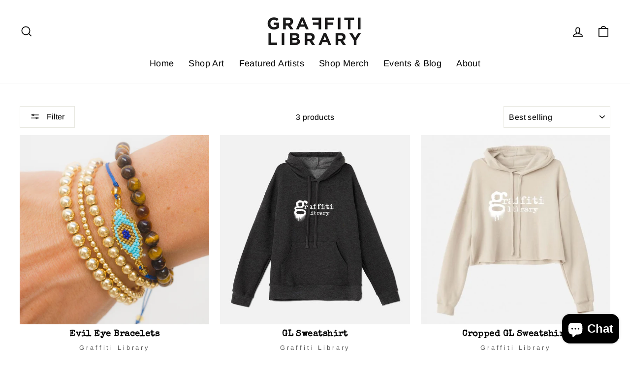

--- FILE ---
content_type: text/html; charset=utf-8
request_url: https://graffitilibraryla.com/collections/clothing
body_size: 21375
content:
<!doctype html>
<html class="no-js" lang="en" dir="ltr">
<head>	
  <!-- Google Tag Manager -->
<script>(function(w,d,s,l,i){w[l]=w[l]||[];w[l].push({'gtm.start':
new Date().getTime(),event:'gtm.js'});var f=d.getElementsByTagName(s)[0],
j=d.createElement(s),dl=l!='dataLayer'?'&l='+l:'';j.async=true;j.src=
'https://www.googletagmanager.com/gtm.js?id='+i+dl;f.parentNode.insertBefore(j,f);
})(window,document,'script','dataLayer','GTM-TPPX5C9');</script>
<!-- End Google Tag Manager -->
  <meta name="google-site-verification" content="NUEJx9E13jpRw8ZS-m1bM2eDUSjq3aRLQrdwV14kxjs" />
  <meta charset="utf-8">
  <meta http-equiv="X-UA-Compatible" content="IE=edge,chrome=1">
  <meta name="viewport" content="width=device-width,initial-scale=1">
  <meta name="theme-color" content="#111111">
  <link rel="canonical" href="https://graffitilibraryla.com/collections/clothing">
  <link rel="preconnect" href="https://cdn.shopify.com">
  <link rel="preconnect" href="https://fonts.shopifycdn.com">
  <link rel="dns-prefetch" href="https://productreviews.shopifycdn.com">
  <link rel="dns-prefetch" href="https://ajax.googleapis.com">
  <link rel="dns-prefetch" href="https://maps.googleapis.com">
  <link rel="dns-prefetch" href="https://maps.gstatic.com">
  <link rel="stylesheet" href="https://cdnjs.cloudflare.com/ajax/libs/font-awesome/4.7.0/css/font-awesome.min.css">


  
<script src="https://ajax.googleapis.com/ajax/libs/jquery/3.5.1/jquery.min.js"></script><link rel="shortcut icon" href="//graffitilibraryla.com/cdn/shop/files/fav_32x32.png?v=1631489626" type="image/png" /><title>Clothing
&ndash; Graffiti Library 
</title>
<meta name="description" content="Fashionable GL clothing made in our hometown of Los Angeles, CA. Comfortable made to showcase your artistic yet casual taste."><meta property="og:site_name" content="Graffiti Library ">
  <meta property="og:url" content="https://graffitilibraryla.com/collections/clothing">
  <meta property="og:title" content="Clothing">
  <meta property="og:type" content="website">
  <meta property="og:description" content="Fashionable GL clothing made in our hometown of Los Angeles, CA. Comfortable made to showcase your artistic yet casual taste."><meta property="og:image" content="http://graffitilibraryla.com/cdn/shop/collections/GL-Sweatshirt2.jpg?v=1633300697">
    <meta property="og:image:secure_url" content="https://graffitilibraryla.com/cdn/shop/collections/GL-Sweatshirt2.jpg?v=1633300697">
    <meta property="og:image:width" content="1024">
    <meta property="og:image:height" content="1024"><meta name="twitter:site" content="@">
  <meta name="twitter:card" content="summary_large_image">
  <meta name="twitter:title" content="Clothing">
  <meta name="twitter:description" content="Fashionable GL clothing made in our hometown of Los Angeles, CA. Comfortable made to showcase your artistic yet casual taste.">
<style data-shopify>@font-face {
  font-family: Arimo;
  font-weight: 700;
  font-style: normal;
  font-display: swap;
  src: url("//graffitilibraryla.com/cdn/fonts/arimo/arimo_n7.1d2d0638e6a1228d86beb0e10006e3280ccb2d04.woff2") format("woff2"),
       url("//graffitilibraryla.com/cdn/fonts/arimo/arimo_n7.f4b9139e8eac4a17b38b8707044c20f54c3be479.woff") format("woff");
}

  @font-face {
  font-family: Arimo;
  font-weight: 400;
  font-style: normal;
  font-display: swap;
  src: url("//graffitilibraryla.com/cdn/fonts/arimo/arimo_n4.a7efb558ca22d2002248bbe6f302a98edee38e35.woff2") format("woff2"),
       url("//graffitilibraryla.com/cdn/fonts/arimo/arimo_n4.0da809f7d1d5ede2a73be7094ac00741efdb6387.woff") format("woff");
}


  @font-face {
  font-family: Arimo;
  font-weight: 600;
  font-style: normal;
  font-display: swap;
  src: url("//graffitilibraryla.com/cdn/fonts/arimo/arimo_n6.9c18b0befd86597f319b7d7f925727d04c262b32.woff2") format("woff2"),
       url("//graffitilibraryla.com/cdn/fonts/arimo/arimo_n6.422bf6679b81a8bfb1b25d19299a53688390c2b9.woff") format("woff");
}

  @font-face {
  font-family: Arimo;
  font-weight: 400;
  font-style: italic;
  font-display: swap;
  src: url("//graffitilibraryla.com/cdn/fonts/arimo/arimo_i4.438ddb21a1b98c7230698d70dc1a21df235701b2.woff2") format("woff2"),
       url("//graffitilibraryla.com/cdn/fonts/arimo/arimo_i4.0e1908a0dc1ec32fabb5a03a0c9ee2083f82e3d7.woff") format("woff");
}

  @font-face {
  font-family: Arimo;
  font-weight: 600;
  font-style: italic;
  font-display: swap;
  src: url("//graffitilibraryla.com/cdn/fonts/arimo/arimo_i6.f0bf3dae51f72fa5b2cefdfe865a6fbb7701a14c.woff2") format("woff2"),
       url("//graffitilibraryla.com/cdn/fonts/arimo/arimo_i6.3489f579170784cd222ed21c14f1e8f1a3c0d044.woff") format("woff");
}

</style><link href="//graffitilibraryla.com/cdn/shop/t/9/assets/theme.css?v=161244003711760836721703116930" rel="stylesheet" type="text/css" media="all" />
  <link href="//graffitilibraryla.com/cdn/shop/t/9/assets/custom.css?v=69035955296659706381667811378" rel="stylesheet" type="text/css" media="all" />
<style data-shopify>@font-face {
  font-family: "SpecialElite";
  src: url('//graffitilibraryla.com/cdn/shop/t/9/assets/specialelite-regular-webfont.woff2?v=47533591609589440931667811378') format("woff2"),
       url('//graffitilibraryla.com/cdn/shop/t/9/assets/specialelite-regular-webfont.woff?v=87760110194824915311667811378') format("woff");
}
  :root {
    --typeHeaderPrimary: 'SpecialElite';
    --typeHeaderFallback: sans-serif;
    --typeHeaderSize: 38px;
    --typeHeaderWeight: 700;
    --typeHeaderLineHeight: 1;
    --typeHeaderSpacing: 0.025em;

    --typeBasePrimary:Arimo;
    --typeBaseFallback:sans-serif;
    --typeBaseSize: 16px;
    --typeBaseWeight: 400;
    --typeBaseSpacing: 0.025em;
    --typeBaseLineHeight: 1.6;

    --typeCollectionTitle: 24px;

    --iconWeight: 4px;
    --iconLinecaps: miter;

    
      --buttonRadius: 0px;
    

    --colorGridOverlayOpacity: 0.2;
  }

  .placeholder-content {
    background-image: linear-gradient(100deg, #e5e5e5 40%, #dddddd 63%, #e5e5e5 79%);
  }</style><script>
    document.documentElement.className = document.documentElement.className.replace('no-js', 'js');

    window.theme = window.theme || {};
    theme.routes = {
      home: "/",
      cart: "/cart.js",
      cartPage: "/cart",
      cartAdd: "/cart/add.js",
      cartChange: "/cart/change.js"
    };
    theme.strings = {
      soldOut: "Sold Out",
      unavailable: "Unavailable",
      inStockLabel: "In stock, ready to ship",
      stockLabel: "Low stock - [count] items left",
      willNotShipUntil: "Ready to ship [date]",
      willBeInStockAfter: "Back in stock [date]",
      waitingForStock: "Inventory on the way",
      savePrice: "Save [saved_amount]",
      cartEmpty: "Your cart is currently empty.",
      cartTermsConfirmation: "You must agree with the terms and conditions of sales to check out",
      searchCollections: "Collections:",
      searchPages: "Pages:",
      searchArticles: "Articles:"
    };
    theme.settings = {
      dynamicVariantsEnable: true,
      cartType: "drawer",
      isCustomerTemplate: false,
      moneyFormat: "${{amount}}",
      saveType: "dollar",
      productImageSize: "square",
      productImageCover: true,
      predictiveSearch: true,
      predictiveSearchType: "product,article,page,collection",
      quickView: false,
      themeName: 'Impulse',
      themeVersion: "5.0.1"
    };
  </script>

  <script>window.performance && window.performance.mark && window.performance.mark('shopify.content_for_header.start');</script><meta id="shopify-digital-wallet" name="shopify-digital-wallet" content="/57805504706/digital_wallets/dialog">
<link rel="alternate" type="application/atom+xml" title="Feed" href="/collections/clothing.atom" />
<link rel="alternate" type="application/json+oembed" href="https://graffitilibraryla.com/collections/clothing.oembed">
<script async="async" src="/checkouts/internal/preloads.js?locale=en-US"></script>
<script id="shopify-features" type="application/json">{"accessToken":"cc96d4b3f6512610012fedacadfae76b","betas":["rich-media-storefront-analytics"],"domain":"graffitilibraryla.com","predictiveSearch":true,"shopId":57805504706,"locale":"en"}</script>
<script>var Shopify = Shopify || {};
Shopify.shop = "graffiti-library.myshopify.com";
Shopify.locale = "en";
Shopify.currency = {"active":"USD","rate":"1.0"};
Shopify.country = "US";
Shopify.theme = {"name":"Old Website","id":131728638146,"schema_name":"Impulse","schema_version":"5.0.1","theme_store_id":857,"role":"main"};
Shopify.theme.handle = "null";
Shopify.theme.style = {"id":null,"handle":null};
Shopify.cdnHost = "graffitilibraryla.com/cdn";
Shopify.routes = Shopify.routes || {};
Shopify.routes.root = "/";</script>
<script type="module">!function(o){(o.Shopify=o.Shopify||{}).modules=!0}(window);</script>
<script>!function(o){function n(){var o=[];function n(){o.push(Array.prototype.slice.apply(arguments))}return n.q=o,n}var t=o.Shopify=o.Shopify||{};t.loadFeatures=n(),t.autoloadFeatures=n()}(window);</script>
<script id="shop-js-analytics" type="application/json">{"pageType":"collection"}</script>
<script defer="defer" async type="module" src="//graffitilibraryla.com/cdn/shopifycloud/shop-js/modules/v2/client.init-shop-cart-sync_BT-GjEfc.en.esm.js"></script>
<script defer="defer" async type="module" src="//graffitilibraryla.com/cdn/shopifycloud/shop-js/modules/v2/chunk.common_D58fp_Oc.esm.js"></script>
<script defer="defer" async type="module" src="//graffitilibraryla.com/cdn/shopifycloud/shop-js/modules/v2/chunk.modal_xMitdFEc.esm.js"></script>
<script type="module">
  await import("//graffitilibraryla.com/cdn/shopifycloud/shop-js/modules/v2/client.init-shop-cart-sync_BT-GjEfc.en.esm.js");
await import("//graffitilibraryla.com/cdn/shopifycloud/shop-js/modules/v2/chunk.common_D58fp_Oc.esm.js");
await import("//graffitilibraryla.com/cdn/shopifycloud/shop-js/modules/v2/chunk.modal_xMitdFEc.esm.js");

  window.Shopify.SignInWithShop?.initShopCartSync?.({"fedCMEnabled":true,"windoidEnabled":true});

</script>
<script>(function() {
  var isLoaded = false;
  function asyncLoad() {
    if (isLoaded) return;
    isLoaded = true;
    var urls = ["\/\/cdn.shopify.com\/proxy\/5a1b282ffb761d947a559c001f30fa4d42f0d57264b698cf602a462f9aab61eb\/cdn.shopify.com\/s\/files\/1\/0578\/0550\/4706\/t\/9\/assets\/nerdy_form_init.js?v=1667811428\u0026shop=graffiti-library.myshopify.com\u0026sp-cache-control=cHVibGljLCBtYXgtYWdlPTkwMA","https:\/\/instafeed.nfcube.com\/cdn\/3d91f4c14bac5c72583701641b353f6f.js?shop=graffiti-library.myshopify.com","https:\/\/cdnig.addons.business\/embed\/cloud\/graffiti-library\/cziframeagent.js?v=212104101107\u0026token=SKcE222103LPjSqR\u0026shop=graffiti-library.myshopify.com"];
    for (var i = 0; i < urls.length; i++) {
      var s = document.createElement('script');
      s.type = 'text/javascript';
      s.async = true;
      s.src = urls[i];
      var x = document.getElementsByTagName('script')[0];
      x.parentNode.insertBefore(s, x);
    }
  };
  if(window.attachEvent) {
    window.attachEvent('onload', asyncLoad);
  } else {
    window.addEventListener('load', asyncLoad, false);
  }
})();</script>
<script id="__st">var __st={"a":57805504706,"offset":-28800,"reqid":"f830f972-5706-498d-89a4-8c89bf7a6050-1769109234","pageurl":"graffitilibraryla.com\/collections\/clothing","u":"a43ce0815fec","p":"collection","rtyp":"collection","rid":281124470978};</script>
<script>window.ShopifyPaypalV4VisibilityTracking = true;</script>
<script id="captcha-bootstrap">!function(){'use strict';const t='contact',e='account',n='new_comment',o=[[t,t],['blogs',n],['comments',n],[t,'customer']],c=[[e,'customer_login'],[e,'guest_login'],[e,'recover_customer_password'],[e,'create_customer']],r=t=>t.map((([t,e])=>`form[action*='/${t}']:not([data-nocaptcha='true']) input[name='form_type'][value='${e}']`)).join(','),a=t=>()=>t?[...document.querySelectorAll(t)].map((t=>t.form)):[];function s(){const t=[...o],e=r(t);return a(e)}const i='password',u='form_key',d=['recaptcha-v3-token','g-recaptcha-response','h-captcha-response',i],f=()=>{try{return window.sessionStorage}catch{return}},m='__shopify_v',_=t=>t.elements[u];function p(t,e,n=!1){try{const o=window.sessionStorage,c=JSON.parse(o.getItem(e)),{data:r}=function(t){const{data:e,action:n}=t;return t[m]||n?{data:e,action:n}:{data:t,action:n}}(c);for(const[e,n]of Object.entries(r))t.elements[e]&&(t.elements[e].value=n);n&&o.removeItem(e)}catch(o){console.error('form repopulation failed',{error:o})}}const l='form_type',E='cptcha';function T(t){t.dataset[E]=!0}const w=window,h=w.document,L='Shopify',v='ce_forms',y='captcha';let A=!1;((t,e)=>{const n=(g='f06e6c50-85a8-45c8-87d0-21a2b65856fe',I='https://cdn.shopify.com/shopifycloud/storefront-forms-hcaptcha/ce_storefront_forms_captcha_hcaptcha.v1.5.2.iife.js',D={infoText:'Protected by hCaptcha',privacyText:'Privacy',termsText:'Terms'},(t,e,n)=>{const o=w[L][v],c=o.bindForm;if(c)return c(t,g,e,D).then(n);var r;o.q.push([[t,g,e,D],n]),r=I,A||(h.body.append(Object.assign(h.createElement('script'),{id:'captcha-provider',async:!0,src:r})),A=!0)});var g,I,D;w[L]=w[L]||{},w[L][v]=w[L][v]||{},w[L][v].q=[],w[L][y]=w[L][y]||{},w[L][y].protect=function(t,e){n(t,void 0,e),T(t)},Object.freeze(w[L][y]),function(t,e,n,w,h,L){const[v,y,A,g]=function(t,e,n){const i=e?o:[],u=t?c:[],d=[...i,...u],f=r(d),m=r(i),_=r(d.filter((([t,e])=>n.includes(e))));return[a(f),a(m),a(_),s()]}(w,h,L),I=t=>{const e=t.target;return e instanceof HTMLFormElement?e:e&&e.form},D=t=>v().includes(t);t.addEventListener('submit',(t=>{const e=I(t);if(!e)return;const n=D(e)&&!e.dataset.hcaptchaBound&&!e.dataset.recaptchaBound,o=_(e),c=g().includes(e)&&(!o||!o.value);(n||c)&&t.preventDefault(),c&&!n&&(function(t){try{if(!f())return;!function(t){const e=f();if(!e)return;const n=_(t);if(!n)return;const o=n.value;o&&e.removeItem(o)}(t);const e=Array.from(Array(32),(()=>Math.random().toString(36)[2])).join('');!function(t,e){_(t)||t.append(Object.assign(document.createElement('input'),{type:'hidden',name:u})),t.elements[u].value=e}(t,e),function(t,e){const n=f();if(!n)return;const o=[...t.querySelectorAll(`input[type='${i}']`)].map((({name:t})=>t)),c=[...d,...o],r={};for(const[a,s]of new FormData(t).entries())c.includes(a)||(r[a]=s);n.setItem(e,JSON.stringify({[m]:1,action:t.action,data:r}))}(t,e)}catch(e){console.error('failed to persist form',e)}}(e),e.submit())}));const S=(t,e)=>{t&&!t.dataset[E]&&(n(t,e.some((e=>e===t))),T(t))};for(const o of['focusin','change'])t.addEventListener(o,(t=>{const e=I(t);D(e)&&S(e,y())}));const B=e.get('form_key'),M=e.get(l),P=B&&M;t.addEventListener('DOMContentLoaded',(()=>{const t=y();if(P)for(const e of t)e.elements[l].value===M&&p(e,B);[...new Set([...A(),...v().filter((t=>'true'===t.dataset.shopifyCaptcha))])].forEach((e=>S(e,t)))}))}(h,new URLSearchParams(w.location.search),n,t,e,['guest_login'])})(!0,!0)}();</script>
<script integrity="sha256-4kQ18oKyAcykRKYeNunJcIwy7WH5gtpwJnB7kiuLZ1E=" data-source-attribution="shopify.loadfeatures" defer="defer" src="//graffitilibraryla.com/cdn/shopifycloud/storefront/assets/storefront/load_feature-a0a9edcb.js" crossorigin="anonymous"></script>
<script data-source-attribution="shopify.dynamic_checkout.dynamic.init">var Shopify=Shopify||{};Shopify.PaymentButton=Shopify.PaymentButton||{isStorefrontPortableWallets:!0,init:function(){window.Shopify.PaymentButton.init=function(){};var t=document.createElement("script");t.src="https://graffitilibraryla.com/cdn/shopifycloud/portable-wallets/latest/portable-wallets.en.js",t.type="module",document.head.appendChild(t)}};
</script>
<script data-source-attribution="shopify.dynamic_checkout.buyer_consent">
  function portableWalletsHideBuyerConsent(e){var t=document.getElementById("shopify-buyer-consent"),n=document.getElementById("shopify-subscription-policy-button");t&&n&&(t.classList.add("hidden"),t.setAttribute("aria-hidden","true"),n.removeEventListener("click",e))}function portableWalletsShowBuyerConsent(e){var t=document.getElementById("shopify-buyer-consent"),n=document.getElementById("shopify-subscription-policy-button");t&&n&&(t.classList.remove("hidden"),t.removeAttribute("aria-hidden"),n.addEventListener("click",e))}window.Shopify?.PaymentButton&&(window.Shopify.PaymentButton.hideBuyerConsent=portableWalletsHideBuyerConsent,window.Shopify.PaymentButton.showBuyerConsent=portableWalletsShowBuyerConsent);
</script>
<script data-source-attribution="shopify.dynamic_checkout.cart.bootstrap">document.addEventListener("DOMContentLoaded",(function(){function t(){return document.querySelector("shopify-accelerated-checkout-cart, shopify-accelerated-checkout")}if(t())Shopify.PaymentButton.init();else{new MutationObserver((function(e,n){t()&&(Shopify.PaymentButton.init(),n.disconnect())})).observe(document.body,{childList:!0,subtree:!0})}}));
</script>

<script>window.performance && window.performance.mark && window.performance.mark('shopify.content_for_header.end');</script>

  <script src="//graffitilibraryla.com/cdn/shop/t/9/assets/vendor-scripts-v10.js" defer="defer"></script><script src="//graffitilibraryla.com/cdn/shop/t/9/assets/theme.min.js?v=154339005883488437481667811378" defer="defer"></script>
<script src="https://cdn.shopify.com/s/files/1/0578/0550/4706/t/9/assets/nerdy_form_widget.js?v=1667811378" defer="defer"></script>

<!-- BEGIN app block: shopify://apps/cozy-image-gallery/blocks/Cozy_Image_Gallery_1.0.0/9808695d-eb84-434d-80d6-cfbcef2d7548 --><script src="https://cdnig.addons.business/embed/cloud/graffiti-library/cziframeagent.js?v=212104101043&token=Nnxp211712Us1rEX&shop=graffiti-library.myshopify.com"></script>



<!-- END app block --><script src="https://cdn.shopify.com/extensions/e8878072-2f6b-4e89-8082-94b04320908d/inbox-1254/assets/inbox-chat-loader.js" type="text/javascript" defer="defer"></script>
<link href="https://monorail-edge.shopifysvc.com" rel="dns-prefetch">
<script>(function(){if ("sendBeacon" in navigator && "performance" in window) {try {var session_token_from_headers = performance.getEntriesByType('navigation')[0].serverTiming.find(x => x.name == '_s').description;} catch {var session_token_from_headers = undefined;}var session_cookie_matches = document.cookie.match(/_shopify_s=([^;]*)/);var session_token_from_cookie = session_cookie_matches && session_cookie_matches.length === 2 ? session_cookie_matches[1] : "";var session_token = session_token_from_headers || session_token_from_cookie || "";function handle_abandonment_event(e) {var entries = performance.getEntries().filter(function(entry) {return /monorail-edge.shopifysvc.com/.test(entry.name);});if (!window.abandonment_tracked && entries.length === 0) {window.abandonment_tracked = true;var currentMs = Date.now();var navigation_start = performance.timing.navigationStart;var payload = {shop_id: 57805504706,url: window.location.href,navigation_start,duration: currentMs - navigation_start,session_token,page_type: "collection"};window.navigator.sendBeacon("https://monorail-edge.shopifysvc.com/v1/produce", JSON.stringify({schema_id: "online_store_buyer_site_abandonment/1.1",payload: payload,metadata: {event_created_at_ms: currentMs,event_sent_at_ms: currentMs}}));}}window.addEventListener('pagehide', handle_abandonment_event);}}());</script>
<script id="web-pixels-manager-setup">(function e(e,d,r,n,o){if(void 0===o&&(o={}),!Boolean(null===(a=null===(i=window.Shopify)||void 0===i?void 0:i.analytics)||void 0===a?void 0:a.replayQueue)){var i,a;window.Shopify=window.Shopify||{};var t=window.Shopify;t.analytics=t.analytics||{};var s=t.analytics;s.replayQueue=[],s.publish=function(e,d,r){return s.replayQueue.push([e,d,r]),!0};try{self.performance.mark("wpm:start")}catch(e){}var l=function(){var e={modern:/Edge?\/(1{2}[4-9]|1[2-9]\d|[2-9]\d{2}|\d{4,})\.\d+(\.\d+|)|Firefox\/(1{2}[4-9]|1[2-9]\d|[2-9]\d{2}|\d{4,})\.\d+(\.\d+|)|Chrom(ium|e)\/(9{2}|\d{3,})\.\d+(\.\d+|)|(Maci|X1{2}).+ Version\/(15\.\d+|(1[6-9]|[2-9]\d|\d{3,})\.\d+)([,.]\d+|)( \(\w+\)|)( Mobile\/\w+|) Safari\/|Chrome.+OPR\/(9{2}|\d{3,})\.\d+\.\d+|(CPU[ +]OS|iPhone[ +]OS|CPU[ +]iPhone|CPU IPhone OS|CPU iPad OS)[ +]+(15[._]\d+|(1[6-9]|[2-9]\d|\d{3,})[._]\d+)([._]\d+|)|Android:?[ /-](13[3-9]|1[4-9]\d|[2-9]\d{2}|\d{4,})(\.\d+|)(\.\d+|)|Android.+Firefox\/(13[5-9]|1[4-9]\d|[2-9]\d{2}|\d{4,})\.\d+(\.\d+|)|Android.+Chrom(ium|e)\/(13[3-9]|1[4-9]\d|[2-9]\d{2}|\d{4,})\.\d+(\.\d+|)|SamsungBrowser\/([2-9]\d|\d{3,})\.\d+/,legacy:/Edge?\/(1[6-9]|[2-9]\d|\d{3,})\.\d+(\.\d+|)|Firefox\/(5[4-9]|[6-9]\d|\d{3,})\.\d+(\.\d+|)|Chrom(ium|e)\/(5[1-9]|[6-9]\d|\d{3,})\.\d+(\.\d+|)([\d.]+$|.*Safari\/(?![\d.]+ Edge\/[\d.]+$))|(Maci|X1{2}).+ Version\/(10\.\d+|(1[1-9]|[2-9]\d|\d{3,})\.\d+)([,.]\d+|)( \(\w+\)|)( Mobile\/\w+|) Safari\/|Chrome.+OPR\/(3[89]|[4-9]\d|\d{3,})\.\d+\.\d+|(CPU[ +]OS|iPhone[ +]OS|CPU[ +]iPhone|CPU IPhone OS|CPU iPad OS)[ +]+(10[._]\d+|(1[1-9]|[2-9]\d|\d{3,})[._]\d+)([._]\d+|)|Android:?[ /-](13[3-9]|1[4-9]\d|[2-9]\d{2}|\d{4,})(\.\d+|)(\.\d+|)|Mobile Safari.+OPR\/([89]\d|\d{3,})\.\d+\.\d+|Android.+Firefox\/(13[5-9]|1[4-9]\d|[2-9]\d{2}|\d{4,})\.\d+(\.\d+|)|Android.+Chrom(ium|e)\/(13[3-9]|1[4-9]\d|[2-9]\d{2}|\d{4,})\.\d+(\.\d+|)|Android.+(UC? ?Browser|UCWEB|U3)[ /]?(15\.([5-9]|\d{2,})|(1[6-9]|[2-9]\d|\d{3,})\.\d+)\.\d+|SamsungBrowser\/(5\.\d+|([6-9]|\d{2,})\.\d+)|Android.+MQ{2}Browser\/(14(\.(9|\d{2,})|)|(1[5-9]|[2-9]\d|\d{3,})(\.\d+|))(\.\d+|)|K[Aa][Ii]OS\/(3\.\d+|([4-9]|\d{2,})\.\d+)(\.\d+|)/},d=e.modern,r=e.legacy,n=navigator.userAgent;return n.match(d)?"modern":n.match(r)?"legacy":"unknown"}(),u="modern"===l?"modern":"legacy",c=(null!=n?n:{modern:"",legacy:""})[u],f=function(e){return[e.baseUrl,"/wpm","/b",e.hashVersion,"modern"===e.buildTarget?"m":"l",".js"].join("")}({baseUrl:d,hashVersion:r,buildTarget:u}),m=function(e){var d=e.version,r=e.bundleTarget,n=e.surface,o=e.pageUrl,i=e.monorailEndpoint;return{emit:function(e){var a=e.status,t=e.errorMsg,s=(new Date).getTime(),l=JSON.stringify({metadata:{event_sent_at_ms:s},events:[{schema_id:"web_pixels_manager_load/3.1",payload:{version:d,bundle_target:r,page_url:o,status:a,surface:n,error_msg:t},metadata:{event_created_at_ms:s}}]});if(!i)return console&&console.warn&&console.warn("[Web Pixels Manager] No Monorail endpoint provided, skipping logging."),!1;try{return self.navigator.sendBeacon.bind(self.navigator)(i,l)}catch(e){}var u=new XMLHttpRequest;try{return u.open("POST",i,!0),u.setRequestHeader("Content-Type","text/plain"),u.send(l),!0}catch(e){return console&&console.warn&&console.warn("[Web Pixels Manager] Got an unhandled error while logging to Monorail."),!1}}}}({version:r,bundleTarget:l,surface:e.surface,pageUrl:self.location.href,monorailEndpoint:e.monorailEndpoint});try{o.browserTarget=l,function(e){var d=e.src,r=e.async,n=void 0===r||r,o=e.onload,i=e.onerror,a=e.sri,t=e.scriptDataAttributes,s=void 0===t?{}:t,l=document.createElement("script"),u=document.querySelector("head"),c=document.querySelector("body");if(l.async=n,l.src=d,a&&(l.integrity=a,l.crossOrigin="anonymous"),s)for(var f in s)if(Object.prototype.hasOwnProperty.call(s,f))try{l.dataset[f]=s[f]}catch(e){}if(o&&l.addEventListener("load",o),i&&l.addEventListener("error",i),u)u.appendChild(l);else{if(!c)throw new Error("Did not find a head or body element to append the script");c.appendChild(l)}}({src:f,async:!0,onload:function(){if(!function(){var e,d;return Boolean(null===(d=null===(e=window.Shopify)||void 0===e?void 0:e.analytics)||void 0===d?void 0:d.initialized)}()){var d=window.webPixelsManager.init(e)||void 0;if(d){var r=window.Shopify.analytics;r.replayQueue.forEach((function(e){var r=e[0],n=e[1],o=e[2];d.publishCustomEvent(r,n,o)})),r.replayQueue=[],r.publish=d.publishCustomEvent,r.visitor=d.visitor,r.initialized=!0}}},onerror:function(){return m.emit({status:"failed",errorMsg:"".concat(f," has failed to load")})},sri:function(e){var d=/^sha384-[A-Za-z0-9+/=]+$/;return"string"==typeof e&&d.test(e)}(c)?c:"",scriptDataAttributes:o}),m.emit({status:"loading"})}catch(e){m.emit({status:"failed",errorMsg:(null==e?void 0:e.message)||"Unknown error"})}}})({shopId: 57805504706,storefrontBaseUrl: "https://graffitilibraryla.com",extensionsBaseUrl: "https://extensions.shopifycdn.com/cdn/shopifycloud/web-pixels-manager",monorailEndpoint: "https://monorail-edge.shopifysvc.com/unstable/produce_batch",surface: "storefront-renderer",enabledBetaFlags: ["2dca8a86"],webPixelsConfigList: [{"id":"126320834","configuration":"{\"pixel_id\":\"425234605785231\",\"pixel_type\":\"facebook_pixel\",\"metaapp_system_user_token\":\"-\"}","eventPayloadVersion":"v1","runtimeContext":"OPEN","scriptVersion":"ca16bc87fe92b6042fbaa3acc2fbdaa6","type":"APP","apiClientId":2329312,"privacyPurposes":["ANALYTICS","MARKETING","SALE_OF_DATA"],"dataSharingAdjustments":{"protectedCustomerApprovalScopes":["read_customer_address","read_customer_email","read_customer_name","read_customer_personal_data","read_customer_phone"]}},{"id":"70254786","eventPayloadVersion":"v1","runtimeContext":"LAX","scriptVersion":"1","type":"CUSTOM","privacyPurposes":["ANALYTICS"],"name":"Google Analytics tag (migrated)"},{"id":"shopify-app-pixel","configuration":"{}","eventPayloadVersion":"v1","runtimeContext":"STRICT","scriptVersion":"0450","apiClientId":"shopify-pixel","type":"APP","privacyPurposes":["ANALYTICS","MARKETING"]},{"id":"shopify-custom-pixel","eventPayloadVersion":"v1","runtimeContext":"LAX","scriptVersion":"0450","apiClientId":"shopify-pixel","type":"CUSTOM","privacyPurposes":["ANALYTICS","MARKETING"]}],isMerchantRequest: false,initData: {"shop":{"name":"Graffiti Library ","paymentSettings":{"currencyCode":"USD"},"myshopifyDomain":"graffiti-library.myshopify.com","countryCode":"US","storefrontUrl":"https:\/\/graffitilibraryla.com"},"customer":null,"cart":null,"checkout":null,"productVariants":[],"purchasingCompany":null},},"https://graffitilibraryla.com/cdn","fcfee988w5aeb613cpc8e4bc33m6693e112",{"modern":"","legacy":""},{"shopId":"57805504706","storefrontBaseUrl":"https:\/\/graffitilibraryla.com","extensionBaseUrl":"https:\/\/extensions.shopifycdn.com\/cdn\/shopifycloud\/web-pixels-manager","surface":"storefront-renderer","enabledBetaFlags":"[\"2dca8a86\"]","isMerchantRequest":"false","hashVersion":"fcfee988w5aeb613cpc8e4bc33m6693e112","publish":"custom","events":"[[\"page_viewed\",{}],[\"collection_viewed\",{\"collection\":{\"id\":\"281124470978\",\"title\":\"Clothing\",\"productVariants\":[{\"price\":{\"amount\":12.0,\"currencyCode\":\"USD\"},\"product\":{\"title\":\"Evil Eye Bracelets\",\"vendor\":\"Graffiti Library\",\"id\":\"7043827269826\",\"untranslatedTitle\":\"Evil Eye Bracelets\",\"url\":\"\/products\/bracelets\",\"type\":\"\"},\"id\":\"41005050265794\",\"image\":{\"src\":\"\/\/graffitilibraryla.com\/cdn\/shop\/products\/BENZUCKERPHOTOS-HIGHRES-05352-2.jpg?v=1633585681\"},\"sku\":\"\",\"title\":\"Purple\",\"untranslatedTitle\":\"Purple\"},{\"price\":{\"amount\":54.0,\"currencyCode\":\"USD\"},\"product\":{\"title\":\"GL Sweatshirt\",\"vendor\":\"Graffiti Library\",\"id\":\"7043526230210\",\"untranslatedTitle\":\"GL Sweatshirt\",\"url\":\"\/products\/gl-sweatshirt\",\"type\":\"\"},\"id\":\"41004598460610\",\"image\":{\"src\":\"\/\/graffitilibraryla.com\/cdn\/shop\/products\/GL-Sweatshirt.jpg?v=1633295354\"},\"sku\":\"\",\"title\":\"X-Small\",\"untranslatedTitle\":\"X-Small\"},{\"price\":{\"amount\":38.0,\"currencyCode\":\"USD\"},\"product\":{\"title\":\"Cropped GL Sweatshirt\",\"vendor\":\"Graffiti Library\",\"id\":\"7043516825794\",\"untranslatedTitle\":\"Cropped GL Sweatshirt\",\"url\":\"\/products\/cropped-gl-sweatshirt\",\"type\":\"\"},\"id\":\"41004584992962\",\"image\":{\"src\":\"\/\/graffitilibraryla.com\/cdn\/shop\/products\/Cropped-GL-Sweatshirt-600x600.jpg?v=1633295135\"},\"sku\":\"\",\"title\":\"Small\",\"untranslatedTitle\":\"Small\"}]}}]]"});</script><script>
  window.ShopifyAnalytics = window.ShopifyAnalytics || {};
  window.ShopifyAnalytics.meta = window.ShopifyAnalytics.meta || {};
  window.ShopifyAnalytics.meta.currency = 'USD';
  var meta = {"products":[{"id":7043827269826,"gid":"gid:\/\/shopify\/Product\/7043827269826","vendor":"Graffiti Library","type":"","handle":"bracelets","variants":[{"id":41005050265794,"price":1200,"name":"Evil Eye Bracelets - Purple","public_title":"Purple","sku":""},{"id":41005050298562,"price":1200,"name":"Evil Eye Bracelets - Black","public_title":"Black","sku":""},{"id":41005050331330,"price":1200,"name":"Evil Eye Bracelets - Pink","public_title":"Pink","sku":""},{"id":41005050364098,"price":1200,"name":"Evil Eye Bracelets - Greyscale","public_title":"Greyscale","sku":""},{"id":41005050396866,"price":1200,"name":"Evil Eye Bracelets - Brown","public_title":"Brown","sku":""},{"id":41005050429634,"price":1200,"name":"Evil Eye Bracelets - Light Pink","public_title":"Light Pink","sku":""},{"id":41005050462402,"price":1200,"name":"Evil Eye Bracelets - Orange","public_title":"Orange","sku":""},{"id":41005050495170,"price":1200,"name":"Evil Eye Bracelets - Teal","public_title":"Teal","sku":""},{"id":41005050527938,"price":1200,"name":"Evil Eye Bracelets - Turquoise","public_title":"Turquoise","sku":""},{"id":41005050560706,"price":1200,"name":"Evil Eye Bracelets - White","public_title":"White","sku":""}],"remote":false},{"id":7043526230210,"gid":"gid:\/\/shopify\/Product\/7043526230210","vendor":"Graffiti Library","type":"","handle":"gl-sweatshirt","variants":[{"id":41004598460610,"price":5400,"name":"GL Sweatshirt - X-Small","public_title":"X-Small","sku":""},{"id":41004598493378,"price":5400,"name":"GL Sweatshirt - Small","public_title":"Small","sku":""},{"id":41004598526146,"price":5400,"name":"GL Sweatshirt - Medium","public_title":"Medium","sku":""},{"id":41004598558914,"price":5400,"name":"GL Sweatshirt - Large","public_title":"Large","sku":""},{"id":41004598591682,"price":5400,"name":"GL Sweatshirt - X-Large","public_title":"X-Large","sku":""}],"remote":false},{"id":7043516825794,"gid":"gid:\/\/shopify\/Product\/7043516825794","vendor":"Graffiti Library","type":"","handle":"cropped-gl-sweatshirt","variants":[{"id":41004584992962,"price":3800,"name":"Cropped GL Sweatshirt - Small","public_title":"Small","sku":""},{"id":41004585025730,"price":3800,"name":"Cropped GL Sweatshirt - Medium","public_title":"Medium","sku":""}],"remote":false}],"page":{"pageType":"collection","resourceType":"collection","resourceId":281124470978,"requestId":"f830f972-5706-498d-89a4-8c89bf7a6050-1769109234"}};
  for (var attr in meta) {
    window.ShopifyAnalytics.meta[attr] = meta[attr];
  }
</script>
<script class="analytics">
  (function () {
    var customDocumentWrite = function(content) {
      var jquery = null;

      if (window.jQuery) {
        jquery = window.jQuery;
      } else if (window.Checkout && window.Checkout.$) {
        jquery = window.Checkout.$;
      }

      if (jquery) {
        jquery('body').append(content);
      }
    };

    var hasLoggedConversion = function(token) {
      if (token) {
        return document.cookie.indexOf('loggedConversion=' + token) !== -1;
      }
      return false;
    }

    var setCookieIfConversion = function(token) {
      if (token) {
        var twoMonthsFromNow = new Date(Date.now());
        twoMonthsFromNow.setMonth(twoMonthsFromNow.getMonth() + 2);

        document.cookie = 'loggedConversion=' + token + '; expires=' + twoMonthsFromNow;
      }
    }

    var trekkie = window.ShopifyAnalytics.lib = window.trekkie = window.trekkie || [];
    if (trekkie.integrations) {
      return;
    }
    trekkie.methods = [
      'identify',
      'page',
      'ready',
      'track',
      'trackForm',
      'trackLink'
    ];
    trekkie.factory = function(method) {
      return function() {
        var args = Array.prototype.slice.call(arguments);
        args.unshift(method);
        trekkie.push(args);
        return trekkie;
      };
    };
    for (var i = 0; i < trekkie.methods.length; i++) {
      var key = trekkie.methods[i];
      trekkie[key] = trekkie.factory(key);
    }
    trekkie.load = function(config) {
      trekkie.config = config || {};
      trekkie.config.initialDocumentCookie = document.cookie;
      var first = document.getElementsByTagName('script')[0];
      var script = document.createElement('script');
      script.type = 'text/javascript';
      script.onerror = function(e) {
        var scriptFallback = document.createElement('script');
        scriptFallback.type = 'text/javascript';
        scriptFallback.onerror = function(error) {
                var Monorail = {
      produce: function produce(monorailDomain, schemaId, payload) {
        var currentMs = new Date().getTime();
        var event = {
          schema_id: schemaId,
          payload: payload,
          metadata: {
            event_created_at_ms: currentMs,
            event_sent_at_ms: currentMs
          }
        };
        return Monorail.sendRequest("https://" + monorailDomain + "/v1/produce", JSON.stringify(event));
      },
      sendRequest: function sendRequest(endpointUrl, payload) {
        // Try the sendBeacon API
        if (window && window.navigator && typeof window.navigator.sendBeacon === 'function' && typeof window.Blob === 'function' && !Monorail.isIos12()) {
          var blobData = new window.Blob([payload], {
            type: 'text/plain'
          });

          if (window.navigator.sendBeacon(endpointUrl, blobData)) {
            return true;
          } // sendBeacon was not successful

        } // XHR beacon

        var xhr = new XMLHttpRequest();

        try {
          xhr.open('POST', endpointUrl);
          xhr.setRequestHeader('Content-Type', 'text/plain');
          xhr.send(payload);
        } catch (e) {
          console.log(e);
        }

        return false;
      },
      isIos12: function isIos12() {
        return window.navigator.userAgent.lastIndexOf('iPhone; CPU iPhone OS 12_') !== -1 || window.navigator.userAgent.lastIndexOf('iPad; CPU OS 12_') !== -1;
      }
    };
    Monorail.produce('monorail-edge.shopifysvc.com',
      'trekkie_storefront_load_errors/1.1',
      {shop_id: 57805504706,
      theme_id: 131728638146,
      app_name: "storefront",
      context_url: window.location.href,
      source_url: "//graffitilibraryla.com/cdn/s/trekkie.storefront.46a754ac07d08c656eb845cfbf513dd9a18d4ced.min.js"});

        };
        scriptFallback.async = true;
        scriptFallback.src = '//graffitilibraryla.com/cdn/s/trekkie.storefront.46a754ac07d08c656eb845cfbf513dd9a18d4ced.min.js';
        first.parentNode.insertBefore(scriptFallback, first);
      };
      script.async = true;
      script.src = '//graffitilibraryla.com/cdn/s/trekkie.storefront.46a754ac07d08c656eb845cfbf513dd9a18d4ced.min.js';
      first.parentNode.insertBefore(script, first);
    };
    trekkie.load(
      {"Trekkie":{"appName":"storefront","development":false,"defaultAttributes":{"shopId":57805504706,"isMerchantRequest":null,"themeId":131728638146,"themeCityHash":"9076430768654499849","contentLanguage":"en","currency":"USD","eventMetadataId":"f62ff79f-38c0-4038-b740-ba81b130e61d"},"isServerSideCookieWritingEnabled":true,"monorailRegion":"shop_domain","enabledBetaFlags":["65f19447"]},"Session Attribution":{},"S2S":{"facebookCapiEnabled":true,"source":"trekkie-storefront-renderer","apiClientId":580111}}
    );

    var loaded = false;
    trekkie.ready(function() {
      if (loaded) return;
      loaded = true;

      window.ShopifyAnalytics.lib = window.trekkie;

      var originalDocumentWrite = document.write;
      document.write = customDocumentWrite;
      try { window.ShopifyAnalytics.merchantGoogleAnalytics.call(this); } catch(error) {};
      document.write = originalDocumentWrite;

      window.ShopifyAnalytics.lib.page(null,{"pageType":"collection","resourceType":"collection","resourceId":281124470978,"requestId":"f830f972-5706-498d-89a4-8c89bf7a6050-1769109234","shopifyEmitted":true});

      var match = window.location.pathname.match(/checkouts\/(.+)\/(thank_you|post_purchase)/)
      var token = match? match[1]: undefined;
      if (!hasLoggedConversion(token)) {
        setCookieIfConversion(token);
        window.ShopifyAnalytics.lib.track("Viewed Product Category",{"currency":"USD","category":"Collection: clothing","collectionName":"clothing","collectionId":281124470978,"nonInteraction":true},undefined,undefined,{"shopifyEmitted":true});
      }
    });


        var eventsListenerScript = document.createElement('script');
        eventsListenerScript.async = true;
        eventsListenerScript.src = "//graffitilibraryla.com/cdn/shopifycloud/storefront/assets/shop_events_listener-3da45d37.js";
        document.getElementsByTagName('head')[0].appendChild(eventsListenerScript);

})();</script>
  <script>
  if (!window.ga || (window.ga && typeof window.ga !== 'function')) {
    window.ga = function ga() {
      (window.ga.q = window.ga.q || []).push(arguments);
      if (window.Shopify && window.Shopify.analytics && typeof window.Shopify.analytics.publish === 'function') {
        window.Shopify.analytics.publish("ga_stub_called", {}, {sendTo: "google_osp_migration"});
      }
      console.error("Shopify's Google Analytics stub called with:", Array.from(arguments), "\nSee https://help.shopify.com/manual/promoting-marketing/pixels/pixel-migration#google for more information.");
    };
    if (window.Shopify && window.Shopify.analytics && typeof window.Shopify.analytics.publish === 'function') {
      window.Shopify.analytics.publish("ga_stub_initialized", {}, {sendTo: "google_osp_migration"});
    }
  }
</script>
<script
  defer
  src="https://graffitilibraryla.com/cdn/shopifycloud/perf-kit/shopify-perf-kit-3.0.4.min.js"
  data-application="storefront-renderer"
  data-shop-id="57805504706"
  data-render-region="gcp-us-central1"
  data-page-type="collection"
  data-theme-instance-id="131728638146"
  data-theme-name="Impulse"
  data-theme-version="5.0.1"
  data-monorail-region="shop_domain"
  data-resource-timing-sampling-rate="10"
  data-shs="true"
  data-shs-beacon="true"
  data-shs-export-with-fetch="true"
  data-shs-logs-sample-rate="1"
  data-shs-beacon-endpoint="https://graffitilibraryla.com/api/collect"
></script>
</head>

<body class="template-collection" data-center-text="true" data-button_style="square" data-type_header_capitalize="false" data-type_headers_align_text="true" data-type_product_capitalize="false" data-swatch_style="square" >

  <a class="in-page-link visually-hidden skip-link" href="#MainContent">Skip to content</a>

  <div id="PageContainer" class="page-container">
    <div class="transition-body"><div id="shopify-section-header" class="shopify-section">

<div id="NavDrawer" class="drawer drawer--left">
  <div class="drawer__contents">
    <div class="drawer__fixed-header">
      <div class="drawer__header appear-animation appear-delay-1">
        <div class="h2 drawer__title"></div>
        <div class="drawer__close">
          <button type="button" class="drawer__close-button js-drawer-close">
            <svg aria-hidden="true" focusable="false" role="presentation" class="icon icon-close" viewBox="0 0 64 64"><path d="M19 17.61l27.12 27.13m0-27.12L19 44.74"/></svg>
            <span class="icon__fallback-text">Close menu</span>
          </button>
        </div>
      </div>
    </div>
    <div class="drawer__scrollable">
      <ul class="mobile-nav" role="navigation" aria-label="Primary"><li class="mobile-nav__item appear-animation appear-delay-2"><a href="/" class="mobile-nav__link mobile-nav__link--top-level">Home</a></li><li class="mobile-nav__item appear-animation appear-delay-3"><div class="mobile-nav__has-sublist"><a href="/collections/art"
                    class="mobile-nav__link mobile-nav__link--top-level"
                    id="Label-collections-art2"
                    >
                    Shop Art
                  </a>
                  <div class="mobile-nav__toggle">
                    <button type="button"
                      aria-controls="Linklist-collections-art2"
                      aria-labelledby="Label-collections-art2"
                      class="collapsible-trigger collapsible--auto-height"><span class="collapsible-trigger__icon collapsible-trigger__icon--open" role="presentation">
  <svg aria-hidden="true" focusable="false" role="presentation" class="icon icon--wide icon-chevron-down" viewBox="0 0 28 16"><path d="M1.57 1.59l12.76 12.77L27.1 1.59" stroke-width="2" stroke="#000" fill="none" fill-rule="evenodd"/></svg>
</span>
</button>
                  </div></div><div id="Linklist-collections-art2"
                class="mobile-nav__sublist collapsible-content collapsible-content--all"
                >
                <div class="collapsible-content__inner">
                  <ul class="mobile-nav__sublist"><li class="mobile-nav__item">
                        <div class="mobile-nav__child-item"><a href="/collections/pop-art"
                              class="mobile-nav__link"
                              id="Sublabel-collections-pop-art1"
                              >
                              Pop Art
                            </a><button type="button"
                              aria-controls="Sublinklist-collections-art2-collections-pop-art1"
                              aria-labelledby="Sublabel-collections-pop-art1"
                              class="collapsible-trigger"><span class="collapsible-trigger__icon collapsible-trigger__icon--circle collapsible-trigger__icon--open" role="presentation">
  <svg aria-hidden="true" focusable="false" role="presentation" class="icon icon--wide icon-chevron-down" viewBox="0 0 28 16"><path d="M1.57 1.59l12.76 12.77L27.1 1.59" stroke-width="2" stroke="#000" fill="none" fill-rule="evenodd"/></svg>
</span>
</button></div><div
                            id="Sublinklist-collections-art2-collections-pop-art1"
                            aria-labelledby="Sublabel-collections-pop-art1"
                            class="mobile-nav__sublist collapsible-content collapsible-content--all"
                            >
                            <div class="collapsible-content__inner">
                              <ul class="mobile-nav__grandchildlist"><li class="mobile-nav__item">
                                    <a href="/collections/pop-art" class="mobile-nav__link">
                                      View Pop Art
                                    </a>
                                  </li></ul>
                            </div>
                          </div></li><li class="mobile-nav__item">
                        <div class="mobile-nav__child-item"><a href="/collections/abstract"
                              class="mobile-nav__link"
                              id="Sublabel-collections-abstract2"
                              >
                              Abstract
                            </a><button type="button"
                              aria-controls="Sublinklist-collections-art2-collections-abstract2"
                              aria-labelledby="Sublabel-collections-abstract2"
                              class="collapsible-trigger"><span class="collapsible-trigger__icon collapsible-trigger__icon--circle collapsible-trigger__icon--open" role="presentation">
  <svg aria-hidden="true" focusable="false" role="presentation" class="icon icon--wide icon-chevron-down" viewBox="0 0 28 16"><path d="M1.57 1.59l12.76 12.77L27.1 1.59" stroke-width="2" stroke="#000" fill="none" fill-rule="evenodd"/></svg>
</span>
</button></div><div
                            id="Sublinklist-collections-art2-collections-abstract2"
                            aria-labelledby="Sublabel-collections-abstract2"
                            class="mobile-nav__sublist collapsible-content collapsible-content--all"
                            >
                            <div class="collapsible-content__inner">
                              <ul class="mobile-nav__grandchildlist"><li class="mobile-nav__item">
                                    <a href="/collections/abstract" class="mobile-nav__link">
                                      View Abstract Art
                                    </a>
                                  </li></ul>
                            </div>
                          </div></li><li class="mobile-nav__item">
                        <div class="mobile-nav__child-item"><a href="/collections/photography"
                              class="mobile-nav__link"
                              id="Sublabel-collections-photography3"
                              >
                              Photography
                            </a><button type="button"
                              aria-controls="Sublinklist-collections-art2-collections-photography3"
                              aria-labelledby="Sublabel-collections-photography3"
                              class="collapsible-trigger"><span class="collapsible-trigger__icon collapsible-trigger__icon--circle collapsible-trigger__icon--open" role="presentation">
  <svg aria-hidden="true" focusable="false" role="presentation" class="icon icon--wide icon-chevron-down" viewBox="0 0 28 16"><path d="M1.57 1.59l12.76 12.77L27.1 1.59" stroke-width="2" stroke="#000" fill="none" fill-rule="evenodd"/></svg>
</span>
</button></div><div
                            id="Sublinklist-collections-art2-collections-photography3"
                            aria-labelledby="Sublabel-collections-photography3"
                            class="mobile-nav__sublist collapsible-content collapsible-content--all"
                            >
                            <div class="collapsible-content__inner">
                              <ul class="mobile-nav__grandchildlist"><li class="mobile-nav__item">
                                    <a href="/collections/photography" class="mobile-nav__link">
                                      View Photography
                                    </a>
                                  </li></ul>
                            </div>
                          </div></li></ul>
                </div>
              </div></li><li class="mobile-nav__item appear-animation appear-delay-4"><div class="mobile-nav__has-sublist"><a href="/pages/featured-artists"
                    class="mobile-nav__link mobile-nav__link--top-level"
                    id="Label-pages-featured-artists3"
                    >
                    Featured Artists
                  </a>
                  <div class="mobile-nav__toggle">
                    <button type="button"
                      aria-controls="Linklist-pages-featured-artists3"
                      aria-labelledby="Label-pages-featured-artists3"
                      class="collapsible-trigger collapsible--auto-height"><span class="collapsible-trigger__icon collapsible-trigger__icon--open" role="presentation">
  <svg aria-hidden="true" focusable="false" role="presentation" class="icon icon--wide icon-chevron-down" viewBox="0 0 28 16"><path d="M1.57 1.59l12.76 12.77L27.1 1.59" stroke-width="2" stroke="#000" fill="none" fill-rule="evenodd"/></svg>
</span>
</button>
                  </div></div><div id="Linklist-pages-featured-artists3"
                class="mobile-nav__sublist collapsible-content collapsible-content--all"
                >
                <div class="collapsible-content__inner">
                  <ul class="mobile-nav__sublist"><li class="mobile-nav__item">
                        <div class="mobile-nav__child-item"><a href="/collections/sahara-novotna"
                              class="mobile-nav__link"
                              id="Sublabel-collections-sahara-novotna1"
                              >
                              Sahara Novotna
                            </a><button type="button"
                              aria-controls="Sublinklist-pages-featured-artists3-collections-sahara-novotna1"
                              aria-labelledby="Sublabel-collections-sahara-novotna1"
                              class="collapsible-trigger"><span class="collapsible-trigger__icon collapsible-trigger__icon--circle collapsible-trigger__icon--open" role="presentation">
  <svg aria-hidden="true" focusable="false" role="presentation" class="icon icon--wide icon-chevron-down" viewBox="0 0 28 16"><path d="M1.57 1.59l12.76 12.77L27.1 1.59" stroke-width="2" stroke="#000" fill="none" fill-rule="evenodd"/></svg>
</span>
</button></div><div
                            id="Sublinklist-pages-featured-artists3-collections-sahara-novotna1"
                            aria-labelledby="Sublabel-collections-sahara-novotna1"
                            class="mobile-nav__sublist collapsible-content collapsible-content--all"
                            >
                            <div class="collapsible-content__inner">
                              <ul class="mobile-nav__grandchildlist"><li class="mobile-nav__item">
                                    <a href="/collections/sahara-novotna" class="mobile-nav__link">
                                      View Portflio
                                    </a>
                                  </li></ul>
                            </div>
                          </div></li><li class="mobile-nav__item">
                        <div class="mobile-nav__child-item"><a href="/collections/nicholas-tramontin"
                              class="mobile-nav__link"
                              id="Sublabel-collections-nicholas-tramontin2"
                              >
                              Nicholas Tramontin
                            </a><button type="button"
                              aria-controls="Sublinklist-pages-featured-artists3-collections-nicholas-tramontin2"
                              aria-labelledby="Sublabel-collections-nicholas-tramontin2"
                              class="collapsible-trigger"><span class="collapsible-trigger__icon collapsible-trigger__icon--circle collapsible-trigger__icon--open" role="presentation">
  <svg aria-hidden="true" focusable="false" role="presentation" class="icon icon--wide icon-chevron-down" viewBox="0 0 28 16"><path d="M1.57 1.59l12.76 12.77L27.1 1.59" stroke-width="2" stroke="#000" fill="none" fill-rule="evenodd"/></svg>
</span>
</button></div><div
                            id="Sublinklist-pages-featured-artists3-collections-nicholas-tramontin2"
                            aria-labelledby="Sublabel-collections-nicholas-tramontin2"
                            class="mobile-nav__sublist collapsible-content collapsible-content--all"
                            >
                            <div class="collapsible-content__inner">
                              <ul class="mobile-nav__grandchildlist"><li class="mobile-nav__item">
                                    <a href="/collections/nicholas-tramontin" class="mobile-nav__link">
                                      View Portfolio
                                    </a>
                                  </li></ul>
                            </div>
                          </div></li><li class="mobile-nav__item">
                        <div class="mobile-nav__child-item"><a href="/collections/boboo-stewart"
                              class="mobile-nav__link"
                              id="Sublabel-collections-boboo-stewart3"
                              >
                              Boboo Stewart
                            </a><button type="button"
                              aria-controls="Sublinklist-pages-featured-artists3-collections-boboo-stewart3"
                              aria-labelledby="Sublabel-collections-boboo-stewart3"
                              class="collapsible-trigger"><span class="collapsible-trigger__icon collapsible-trigger__icon--circle collapsible-trigger__icon--open" role="presentation">
  <svg aria-hidden="true" focusable="false" role="presentation" class="icon icon--wide icon-chevron-down" viewBox="0 0 28 16"><path d="M1.57 1.59l12.76 12.77L27.1 1.59" stroke-width="2" stroke="#000" fill="none" fill-rule="evenodd"/></svg>
</span>
</button></div><div
                            id="Sublinklist-pages-featured-artists3-collections-boboo-stewart3"
                            aria-labelledby="Sublabel-collections-boboo-stewart3"
                            class="mobile-nav__sublist collapsible-content collapsible-content--all"
                            >
                            <div class="collapsible-content__inner">
                              <ul class="mobile-nav__grandchildlist"><li class="mobile-nav__item">
                                    <a href="/collections/boboo-stewart" class="mobile-nav__link">
                                      View Protfolio
                                    </a>
                                  </li></ul>
                            </div>
                          </div></li></ul>
                </div>
              </div></li><li class="mobile-nav__item appear-animation appear-delay-5"><div class="mobile-nav__has-sublist"><a href="/collections/merch"
                    class="mobile-nav__link mobile-nav__link--top-level"
                    id="Label-collections-merch4"
                    >
                    Shop Merch
                  </a>
                  <div class="mobile-nav__toggle">
                    <button type="button"
                      aria-controls="Linklist-collections-merch4"
                      aria-labelledby="Label-collections-merch4"
                      class="collapsible-trigger collapsible--auto-height"><span class="collapsible-trigger__icon collapsible-trigger__icon--open" role="presentation">
  <svg aria-hidden="true" focusable="false" role="presentation" class="icon icon--wide icon-chevron-down" viewBox="0 0 28 16"><path d="M1.57 1.59l12.76 12.77L27.1 1.59" stroke-width="2" stroke="#000" fill="none" fill-rule="evenodd"/></svg>
</span>
</button>
                  </div></div><div id="Linklist-collections-merch4"
                class="mobile-nav__sublist collapsible-content collapsible-content--all"
                >
                <div class="collapsible-content__inner">
                  <ul class="mobile-nav__sublist"><li class="mobile-nav__item">
                        <div class="mobile-nav__child-item"><a href="/collections/collabroations"
                              class="mobile-nav__link"
                              id="Sublabel-collections-collabroations1"
                              >
                              Collabroations
                            </a><button type="button"
                              aria-controls="Sublinklist-collections-merch4-collections-collabroations1"
                              aria-labelledby="Sublabel-collections-collabroations1"
                              class="collapsible-trigger"><span class="collapsible-trigger__icon collapsible-trigger__icon--circle collapsible-trigger__icon--open" role="presentation">
  <svg aria-hidden="true" focusable="false" role="presentation" class="icon icon--wide icon-chevron-down" viewBox="0 0 28 16"><path d="M1.57 1.59l12.76 12.77L27.1 1.59" stroke-width="2" stroke="#000" fill="none" fill-rule="evenodd"/></svg>
</span>
</button></div><div
                            id="Sublinklist-collections-merch4-collections-collabroations1"
                            aria-labelledby="Sublabel-collections-collabroations1"
                            class="mobile-nav__sublist collapsible-content collapsible-content--all"
                            >
                            <div class="collapsible-content__inner">
                              <ul class="mobile-nav__grandchildlist"><li class="mobile-nav__item">
                                    <a href="/collections/lip-series" class="mobile-nav__link">
                                      Lip Series
                                    </a>
                                  </li><li class="mobile-nav__item">
                                    <a href="/products/coasters" class="mobile-nav__link">
                                      Coasters
                                    </a>
                                  </li></ul>
                            </div>
                          </div></li><li class="mobile-nav__item">
                        <div class="mobile-nav__child-item"><a href="/collections/gl-signature"
                              class="mobile-nav__link"
                              id="Sublabel-collections-gl-signature2"
                              >
                              GL Signature Series
                            </a><button type="button"
                              aria-controls="Sublinklist-collections-merch4-collections-gl-signature2"
                              aria-labelledby="Sublabel-collections-gl-signature2"
                              class="collapsible-trigger"><span class="collapsible-trigger__icon collapsible-trigger__icon--circle collapsible-trigger__icon--open" role="presentation">
  <svg aria-hidden="true" focusable="false" role="presentation" class="icon icon--wide icon-chevron-down" viewBox="0 0 28 16"><path d="M1.57 1.59l12.76 12.77L27.1 1.59" stroke-width="2" stroke="#000" fill="none" fill-rule="evenodd"/></svg>
</span>
</button></div><div
                            id="Sublinklist-collections-merch4-collections-gl-signature2"
                            aria-labelledby="Sublabel-collections-gl-signature2"
                            class="mobile-nav__sublist collapsible-content collapsible-content--all"
                            >
                            <div class="collapsible-content__inner">
                              <ul class="mobile-nav__grandchildlist"><li class="mobile-nav__item">
                                    <a href="/collections/journals" class="mobile-nav__link">
                                      Journals
                                    </a>
                                  </li><li class="mobile-nav__item">
                                    <a href="/collections/candles" class="mobile-nav__link">
                                      Candles
                                    </a>
                                  </li><li class="mobile-nav__item">
                                    <a href="/collections/matches" class="mobile-nav__link">
                                      Matches
                                    </a>
                                  </li></ul>
                            </div>
                          </div></li><li class="mobile-nav__item">
                        <div class="mobile-nav__child-item"><a href="/collections/apparel"
                              class="mobile-nav__link"
                              id="Sublabel-collections-apparel3"
                              >
                              Apparel
                            </a><button type="button"
                              aria-controls="Sublinklist-collections-merch4-collections-apparel3"
                              aria-labelledby="Sublabel-collections-apparel3"
                              class="collapsible-trigger"><span class="collapsible-trigger__icon collapsible-trigger__icon--circle collapsible-trigger__icon--open" role="presentation">
  <svg aria-hidden="true" focusable="false" role="presentation" class="icon icon--wide icon-chevron-down" viewBox="0 0 28 16"><path d="M1.57 1.59l12.76 12.77L27.1 1.59" stroke-width="2" stroke="#000" fill="none" fill-rule="evenodd"/></svg>
</span>
</button></div><div
                            id="Sublinklist-collections-merch4-collections-apparel3"
                            aria-labelledby="Sublabel-collections-apparel3"
                            class="mobile-nav__sublist collapsible-content collapsible-content--all"
                            >
                            <div class="collapsible-content__inner">
                              <ul class="mobile-nav__grandchildlist"><li class="mobile-nav__item">
                                    <a href="/collections/apparel/Hoodies" class="mobile-nav__link">
                                      Hoodies
                                    </a>
                                  </li></ul>
                            </div>
                          </div></li></ul>
                </div>
              </div></li><li class="mobile-nav__item appear-animation appear-delay-6"><div class="mobile-nav__has-sublist"><a href="/blogs/news"
                    class="mobile-nav__link mobile-nav__link--top-level"
                    id="Label-blogs-news5"
                    >
                    Events & Blog
                  </a>
                  <div class="mobile-nav__toggle">
                    <button type="button"
                      aria-controls="Linklist-blogs-news5"
                      aria-labelledby="Label-blogs-news5"
                      class="collapsible-trigger collapsible--auto-height"><span class="collapsible-trigger__icon collapsible-trigger__icon--open" role="presentation">
  <svg aria-hidden="true" focusable="false" role="presentation" class="icon icon--wide icon-chevron-down" viewBox="0 0 28 16"><path d="M1.57 1.59l12.76 12.77L27.1 1.59" stroke-width="2" stroke="#000" fill="none" fill-rule="evenodd"/></svg>
</span>
</button>
                  </div></div><div id="Linklist-blogs-news5"
                class="mobile-nav__sublist collapsible-content collapsible-content--all"
                >
                <div class="collapsible-content__inner">
                  <ul class="mobile-nav__sublist"><li class="mobile-nav__item">
                        <div class="mobile-nav__child-item"><a href="/blogs/events"
                              class="mobile-nav__link"
                              id="Sublabel-blogs-events1"
                              >
                              Events
                            </a></div></li><li class="mobile-nav__item">
                        <div class="mobile-nav__child-item"><a href="/blogs/news"
                              class="mobile-nav__link"
                              id="Sublabel-blogs-news2"
                              >
                              Blog
                            </a></div></li></ul>
                </div>
              </div></li><li class="mobile-nav__item appear-animation appear-delay-7"><div class="mobile-nav__has-sublist"><a href="/pages/about"
                    class="mobile-nav__link mobile-nav__link--top-level"
                    id="Label-pages-about6"
                    >
                    About
                  </a>
                  <div class="mobile-nav__toggle">
                    <button type="button"
                      aria-controls="Linklist-pages-about6"
                      aria-labelledby="Label-pages-about6"
                      class="collapsible-trigger collapsible--auto-height"><span class="collapsible-trigger__icon collapsible-trigger__icon--open" role="presentation">
  <svg aria-hidden="true" focusable="false" role="presentation" class="icon icon--wide icon-chevron-down" viewBox="0 0 28 16"><path d="M1.57 1.59l12.76 12.77L27.1 1.59" stroke-width="2" stroke="#000" fill="none" fill-rule="evenodd"/></svg>
</span>
</button>
                  </div></div><div id="Linklist-pages-about6"
                class="mobile-nav__sublist collapsible-content collapsible-content--all"
                >
                <div class="collapsible-content__inner">
                  <ul class="mobile-nav__sublist"><li class="mobile-nav__item">
                        <div class="mobile-nav__child-item"><a href="/pages/about"
                              class="mobile-nav__link"
                              id="Sublabel-pages-about1"
                              >
                              About Graffiti library
                            </a></div></li><li class="mobile-nav__item">
                        <div class="mobile-nav__child-item"><a href="/pages/portfolio"
                              class="mobile-nav__link"
                              id="Sublabel-pages-portfolio2"
                              >
                              Portfolio
                            </a></div></li></ul>
                </div>
              </div></li><li class="mobile-nav__item mobile-nav__item--secondary">
            <div class="grid"><div class="grid__item one-half appear-animation appear-delay-8">
                  <a href="/account" class="mobile-nav__link">Log in
</a>
                </div></div>
          </li></ul><ul class="mobile-nav__social appear-animation appear-delay-9"></ul>
    </div>
  </div>
</div>
<div id="CartDrawer" class="drawer drawer--right">
    <form id="CartDrawerForm" action="/cart" method="post" novalidate class="drawer__contents">
      <div class="drawer__fixed-header">
        <div class="drawer__header appear-animation appear-delay-1">
          <div class="h2 drawer__title">Cart</div>
          <div class="drawer__close">
            <button type="button" class="drawer__close-button js-drawer-close">
              <svg aria-hidden="true" focusable="false" role="presentation" class="icon icon-close" viewBox="0 0 64 64"><path d="M19 17.61l27.12 27.13m0-27.12L19 44.74"/></svg>
              <span class="icon__fallback-text">Close cart</span>
            </button>
          </div>
        </div>
      </div>

      <div class="drawer__inner">
        <div class="drawer__scrollable">
          <div data-products class="appear-animation appear-delay-2"></div>

          
        </div>

        <div class="drawer__footer appear-animation appear-delay-4">
          <div data-discounts>
            
          </div>

          <div class="cart__item-sub cart__item-row">
            <div class="ajaxcart__subtotal">Subtotal</div>
            <div data-subtotal>$0.00</div>
          </div>

          <div class="cart__item-row text-center">
            <small>
              Shipping, taxes, and discount codes calculated at checkout.<br />
            </small>
          </div>

          

          <div class="cart__checkout-wrapper">
            <button type="submit" name="checkout" data-terms-required="false" class="btn cart__checkout">
              Check out
            </button>

            
          </div>
        </div>
      </div>

      <div class="drawer__cart-empty appear-animation appear-delay-2">
        <div class="drawer__scrollable">
          Your cart is currently empty.
        </div>
      </div>
    </form>
  </div><style>
  .site-nav__link,
  .site-nav__dropdown-link:not(.site-nav__dropdown-link--top-level) {
    font-size: 18px;
  }
  

  

  
.site-header {
      box-shadow: 0 0 1px rgba(0,0,0,0.2);
    }

    .toolbar + .header-sticky-wrapper .site-header {
      border-top: 0;
    }</style>

<div data-section-id="header" data-section-type="header"><div class="toolbar small--hide">
  <div class="page-width">
    <div class="toolbar__content"><div class="toolbar__item">
          <ul class="inline-list toolbar__social"></ul>
        </div></div>

  </div>
</div>
<div class="header-sticky-wrapper">
    <div id="HeaderWrapper" class="header-wrapper"><header
        id="SiteHeader"
        class="site-header"
        data-sticky="false"
        data-overlay="false">
        <div class="page-width">
          <div
            class="header-layout header-layout--center"
            data-logo-align="center"><div class="header-item header-item--left header-item--navigation"><div class="site-nav small--hide">
                      <a href="/search" class="site-nav__link site-nav__link--icon js-search-header">
                        <svg aria-hidden="true" focusable="false" role="presentation" class="icon icon-search" viewBox="0 0 64 64"><path d="M47.16 28.58A18.58 18.58 0 1 1 28.58 10a18.58 18.58 0 0 1 18.58 18.58zM54 54L41.94 42"/></svg>
                        <span class="icon__fallback-text">Search</span>
                      </a>
                    </div><div class="site-nav medium-up--hide">
                  <button
                    type="button"
                    class="site-nav__link site-nav__link--icon js-drawer-open-nav"
                    aria-controls="NavDrawer">
                    <svg aria-hidden="true" focusable="false" role="presentation" class="icon icon-hamburger" viewBox="0 0 64 64"><path d="M7 15h51M7 32h43M7 49h51"/></svg>
                    <span class="icon__fallback-text">Site navigation</span>
                  </button>
                </div>
              </div><div class="header-item header-item--logo"><style data-shopify>.header-item--logo,
    .header-layout--left-center .header-item--logo,
    .header-layout--left-center .header-item--icons {
      -webkit-box-flex: 0 1 110px;
      -ms-flex: 0 1 110px;
      flex: 0 1 110px;
    }

    @media only screen and (min-width: 769px) {
      .header-item--logo,
      .header-layout--left-center .header-item--logo,
      .header-layout--left-center .header-item--icons {
        -webkit-box-flex: 0 0 200px;
        -ms-flex: 0 0 200px;
        flex: 0 0 200px;
      }
    }

    .site-header__logo a {
      width: 110px;
    }
    .is-light .site-header__logo .logo--inverted {
      width: 110px;
    }
    @media only screen and (min-width: 769px) {
      .site-header__logo a {
        width: 200px;
      }

      .is-light .site-header__logo .logo--inverted {
        width: 200px;
      }
    }</style><div class="h1 site-header__logo" itemscope itemtype="http://schema.org/Organization">
      <a
        href="/"
        itemprop="url"
        class="site-header__logo-link logo--has-inverted">
        <img
          class="small--hide"
          src="//graffitilibraryla.com/cdn/shop/files/graffiti_library_logo_2021_master_200x.png?v=1653948169"
          srcset="//graffitilibraryla.com/cdn/shop/files/graffiti_library_logo_2021_master_200x.png?v=1653948169 1x, //graffitilibraryla.com/cdn/shop/files/graffiti_library_logo_2021_master_200x@2x.png?v=1653948169 2x"
          alt="Graffiti Library "
          itemprop="logo">
        <img
          class="medium-up--hide"
          src="//graffitilibraryla.com/cdn/shop/files/graffiti_library_logo_2021_master_110x.png?v=1653948169"
          srcset="//graffitilibraryla.com/cdn/shop/files/graffiti_library_logo_2021_master_110x.png?v=1653948169 1x, //graffitilibraryla.com/cdn/shop/files/graffiti_library_logo_2021_master_110x@2x.png?v=1653948169 2x"
          alt="Graffiti Library ">
      </a><a
          href="/"
          itemprop="url"
          class="site-header__logo-link logo--inverted">
          <img
            class="small--hide"
            src="//graffitilibraryla.com/cdn/shop/files/GL-logo-transparent-white_200x.png?v=1631489144"
            srcset="//graffitilibraryla.com/cdn/shop/files/GL-logo-transparent-white_200x.png?v=1631489144 1x, //graffitilibraryla.com/cdn/shop/files/GL-logo-transparent-white_200x@2x.png?v=1631489144 2x"
            alt="Graffiti Library "
            itemprop="logo">
          <img
            class="medium-up--hide"
            src="//graffitilibraryla.com/cdn/shop/files/GL-logo-transparent-white_110x.png?v=1631489144"
            srcset="//graffitilibraryla.com/cdn/shop/files/GL-logo-transparent-white_110x.png?v=1631489144 1x, //graffitilibraryla.com/cdn/shop/files/GL-logo-transparent-white_110x@2x.png?v=1631489144 2x"
            alt="Graffiti Library ">
        </a></div></div><div class="header-item header-item--icons"><div class="site-nav">
  <div class="site-nav__icons"><a class="site-nav__link site-nav__link--icon small--hide" href="/account">
        <svg aria-hidden="true" focusable="false" role="presentation" class="icon icon-user" viewBox="0 0 64 64"><path d="M35 39.84v-2.53c3.3-1.91 6-6.66 6-11.41 0-7.63 0-13.82-9-13.82s-9 6.19-9 13.82c0 4.75 2.7 9.51 6 11.41v2.53c-10.18.85-18 6-18 12.16h42c0-6.19-7.82-11.31-18-12.16z"/></svg>
        <span class="icon__fallback-text">Log in
</span>
      </a><a href="/search" class="site-nav__link site-nav__link--icon js-search-header medium-up--hide">
        <svg aria-hidden="true" focusable="false" role="presentation" class="icon icon-search" viewBox="0 0 64 64"><path d="M47.16 28.58A18.58 18.58 0 1 1 28.58 10a18.58 18.58 0 0 1 18.58 18.58zM54 54L41.94 42"/></svg>
        <span class="icon__fallback-text">Search</span>
      </a><a href="/cart" class="site-nav__link site-nav__link--icon js-drawer-open-cart" aria-controls="CartDrawer" data-icon="bag-minimal">
      <span class="cart-link"><svg aria-hidden="true" focusable="false" role="presentation" class="icon icon-bag-minimal" viewBox="0 0 64 64"><path stroke="null" id="svg_4" fill-opacity="null" stroke-opacity="null" fill="null" d="M11.375 17.863h41.25v36.75h-41.25z"/><path stroke="null" id="svg_2" d="M22.25 18c0-7.105 4.35-9 9.75-9s9.75 1.895 9.75 9"/></svg><span class="icon__fallback-text">Cart</span>
        <span class="cart-link__bubble"></span>
      </span>
    </a>
  </div>
</div>
</div>
          </div><div class="text-center"><ul
  class="site-nav site-navigation small--hide"
  
    role="navigation" aria-label="Primary"
  ><li
      class="site-nav__item site-nav__expanded-item"
      >

      <a href="/" class="site-nav__link site-nav__link--underline">
        Home
      </a></li><li
      class="site-nav__item site-nav__expanded-item site-nav--has-dropdown site-nav--is-megamenu"
      aria-haspopup="true">

      <a href="/collections/art" class="site-nav__link site-nav__link--underline site-nav__link--has-dropdown">
        Shop Art
      </a><div class="site-nav__dropdown megamenu text-left">
          <div class="page-width">
            <div class="grid grid--center">
              <div class="grid__item medium-up--one-fifth appear-animation appear-delay-1"><a
                        href="/collections/pop-art"
                        class="megamenu__colection-image"
                        aria-label="Pop Art"
                        style="background-image: url(//graffitilibraryla.com/cdn/shop/collections/IMG_8525_3aa2f582-3751-4717-b5e2-e8b9e0d570c1_400x.jpg?v=1633588608)"></a><div class="h5">
                    <a href="/collections/pop-art" class="site-nav__dropdown-link site-nav__dropdown-link--top-level">Pop Art</a>
                  </div><div>
                      <a href="/collections/pop-art" class="site-nav__dropdown-link">
                        View Pop Art
                      </a>
                    </div></div><div class="grid__item medium-up--one-fifth appear-animation appear-delay-2"><a
                        href="/collections/abstract"
                        class="megamenu__colection-image"
                        aria-label="Abstract"
                        style="background-image: url(//graffitilibraryla.com/cdn/shop/collections/IMG_8525_d9d39181-4660-44f0-b13e-53f8dad3a1a0_400x.jpg?v=1632521539)"></a><div class="h5">
                    <a href="/collections/abstract" class="site-nav__dropdown-link site-nav__dropdown-link--top-level">Abstract</a>
                  </div><div>
                      <a href="/collections/abstract" class="site-nav__dropdown-link">
                        View Abstract Art
                      </a>
                    </div></div><div class="grid__item medium-up--one-fifth appear-animation appear-delay-3"><a
                        href="/collections/photography"
                        class="megamenu__colection-image"
                        aria-label="Photography"
                        style="background-image: url(//graffitilibraryla.com/cdn/shop/collections/IMG_8525_2e8c9735-e6fa-435e-9ce5-319b73531fef_400x.jpg?v=1633588511)"></a><div class="h5">
                    <a href="/collections/photography" class="site-nav__dropdown-link site-nav__dropdown-link--top-level">Photography</a>
                  </div><div>
                      <a href="/collections/photography" class="site-nav__dropdown-link">
                        View Photography
                      </a>
                    </div></div>
            </div>
          </div>
        </div></li><li
      class="site-nav__item site-nav__expanded-item site-nav--has-dropdown site-nav--is-megamenu"
      aria-haspopup="true">

      <a href="/pages/featured-artists" class="site-nav__link site-nav__link--underline site-nav__link--has-dropdown">
        Featured Artists
      </a><div class="site-nav__dropdown megamenu text-left">
          <div class="page-width">
            <div class="grid grid--center">
              <div class="grid__item medium-up--one-fifth appear-animation appear-delay-1"><a
                        href="/collections/sahara-novotna"
                        class="megamenu__colection-image"
                        aria-label="Sahara Novotna"
                        style="background-image: url(//graffitilibraryla.com/cdn/shop/collections/Sahara-Novotna_400x.jpg?v=1631492968)"></a><div class="h5">
                    <a href="/collections/sahara-novotna" class="site-nav__dropdown-link site-nav__dropdown-link--top-level">Sahara Novotna</a>
                  </div><div>
                      <a href="/collections/sahara-novotna" class="site-nav__dropdown-link">
                        View Portflio
                      </a>
                    </div></div><div class="grid__item medium-up--one-fifth appear-animation appear-delay-2"><a
                        href="/collections/nicholas-tramontin"
                        class="megamenu__colection-image"
                        aria-label="Nicholas Tramontin"
                        style="background-image: url(//graffitilibraryla.com/cdn/shop/collections/nicholas-tramontin_400x.jpg?v=1632432587)"></a><div class="h5">
                    <a href="/collections/nicholas-tramontin" class="site-nav__dropdown-link site-nav__dropdown-link--top-level">Nicholas Tramontin</a>
                  </div><div>
                      <a href="/collections/nicholas-tramontin" class="site-nav__dropdown-link">
                        View Portfolio
                      </a>
                    </div></div><div class="grid__item medium-up--one-fifth appear-animation appear-delay-3"><a
                        href="/collections/boboo-stewart"
                        class="megamenu__colection-image"
                        aria-label="Boboo Stewart"
                        style="background-image: url(//graffitilibraryla.com/cdn/shop/collections/BooBoo_400x.png?v=1639723462)"></a><div class="h5">
                    <a href="/collections/boboo-stewart" class="site-nav__dropdown-link site-nav__dropdown-link--top-level">Boboo Stewart</a>
                  </div><div>
                      <a href="/collections/boboo-stewart" class="site-nav__dropdown-link">
                        View Protfolio
                      </a>
                    </div></div>
            </div>
          </div>
        </div></li><li
      class="site-nav__item site-nav__expanded-item site-nav--has-dropdown site-nav--is-megamenu"
      aria-haspopup="true">

      <a href="/collections/merch" class="site-nav__link site-nav__link--underline site-nav__link--has-dropdown">
        Shop Merch
      </a><div class="site-nav__dropdown megamenu text-left">
          <div class="page-width">
            <div class="grid grid--center">
              <div class="grid__item medium-up--one-fifth appear-animation appear-delay-1"><a
                        href="/collections/collabroations"
                        class="megamenu__colection-image"
                        aria-label="COLLABORATIONS"
                        style="background-image: url(//graffitilibraryla.com/cdn/shop/collections/IMG_8525_b11c6177-16a2-4cce-b67b-7d887923434e_400x.jpg?v=1677990639)"></a><div class="h5">
                    <a href="/collections/collabroations" class="site-nav__dropdown-link site-nav__dropdown-link--top-level">Collabroations</a>
                  </div><div>
                      <a href="/collections/lip-series" class="site-nav__dropdown-link">
                        Lip Series
                      </a>
                    </div><div>
                      <a href="/products/coasters" class="site-nav__dropdown-link">
                        Coasters
                      </a>
                    </div></div><div class="grid__item medium-up--one-fifth appear-animation appear-delay-2"><a
                        href="/collections/gl-signature"
                        class="megamenu__colection-image"
                        aria-label="GL Signature"
                        style="background-image: url(//graffitilibraryla.com/cdn/shop/collections/BENZUCKERPHOTOS-HIGHRES-05322_400x.jpg?v=1677992171)"></a><div class="h5">
                    <a href="/collections/gl-signature" class="site-nav__dropdown-link site-nav__dropdown-link--top-level">GL Signature Series</a>
                  </div><div>
                      <a href="/collections/journals" class="site-nav__dropdown-link">
                        Journals
                      </a>
                    </div><div>
                      <a href="/collections/candles" class="site-nav__dropdown-link">
                        Candles
                      </a>
                    </div><div>
                      <a href="/collections/matches" class="site-nav__dropdown-link">
                        Matches
                      </a>
                    </div></div><div class="grid__item medium-up--one-fifth appear-animation appear-delay-3"><a
                        href="/collections/apparel"
                        class="megamenu__colection-image"
                        aria-label="Apparel"
                        style="background-image: url(//graffitilibraryla.com/cdn/shop/collections/Los-Angeles_400x.jpg?v=1634973166)"></a><div class="h5">
                    <a href="/collections/apparel" class="site-nav__dropdown-link site-nav__dropdown-link--top-level">Apparel</a>
                  </div><div>
                      <a href="/collections/apparel/Hoodies" class="site-nav__dropdown-link">
                        Hoodies
                      </a>
                    </div></div>
            </div>
          </div>
        </div></li><li
      class="site-nav__item site-nav__expanded-item site-nav--has-dropdown"
      aria-haspopup="true">

      <a href="/blogs/news" class="site-nav__link site-nav__link--underline site-nav__link--has-dropdown">
        Events & Blog
      </a><ul class="site-nav__dropdown text-left"><li class="">
              <a href="/blogs/events" class="site-nav__dropdown-link site-nav__dropdown-link--second-level">
                Events
</a></li><li class="">
              <a href="/blogs/news" class="site-nav__dropdown-link site-nav__dropdown-link--second-level">
                Blog
</a></li></ul></li><li
      class="site-nav__item site-nav__expanded-item site-nav--has-dropdown"
      aria-haspopup="true">

      <a href="/pages/about" class="site-nav__link site-nav__link--underline site-nav__link--has-dropdown">
        About
      </a><ul class="site-nav__dropdown text-left"><li class="">
              <a href="/pages/about" class="site-nav__dropdown-link site-nav__dropdown-link--second-level">
                About Graffiti library
</a></li><li class="">
              <a href="/pages/portfolio" class="site-nav__dropdown-link site-nav__dropdown-link--second-level">
                Portfolio
</a></li></ul></li></ul>
</div></div>
        <div class="site-header__search-container">
          <div class="site-header__search">
            <div class="page-width">
              <form action="/search" method="get" role="search"
                id="HeaderSearchForm"
                class="site-header__search-form">
                <input type="hidden" name="type" value="product,article,page,collection">
                <button type="submit" class="text-link site-header__search-btn site-header__search-btn--submit">
                  <svg aria-hidden="true" focusable="false" role="presentation" class="icon icon-search" viewBox="0 0 64 64"><path d="M47.16 28.58A18.58 18.58 0 1 1 28.58 10a18.58 18.58 0 0 1 18.58 18.58zM54 54L41.94 42"/></svg>
                  <span class="icon__fallback-text">Search</span>
                </button>
                <input type="search" name="q" value="" placeholder="Search our store" class="site-header__search-input" aria-label="Search our store">
              </form>
              <button type="button" id="SearchClose" class="js-search-header-close text-link site-header__search-btn">
                <svg aria-hidden="true" focusable="false" role="presentation" class="icon icon-close" viewBox="0 0 64 64"><path d="M19 17.61l27.12 27.13m0-27.12L19 44.74"/></svg>
                <span class="icon__fallback-text">"Close (esc)"</span>
              </button>
            </div>
          </div><div id="PredictiveWrapper" class="predictive-results hide" data-image-size="square">
              <div class="page-width">
                <div id="PredictiveResults" class="predictive-result__layout"></div>
                <div class="text-center predictive-results__footer">
                  <button type="button" class="btn btn--small" data-predictive-search-button>
                    <small>
                      View more
                    </small>
                  </button>
                </div>
              </div>
            </div></div>
      </header>
    </div>
  </div>
</div>


</div><main class="main-content" id="MainContent">
        <div id="shopify-section-template--15914935550146__1639639253ad42b140" class="shopify-section">




</div><div id="shopify-section-template--15914935550146__main-collection" class="shopify-section"><div
  id="CollectionAjaxResult"
  class="collection-content"
  data-section-id="template--15914935550146__main-collection"
  data-section-type="collection-template"
>
  <div id="CollectionAjaxContent">
    <div class="page-width">
      <div class="grid">
        <div class="grid__item medium-up--one-fifth grid__item--sidebar">
          <div
    id="CollectionSidebar"
    data-style="drawer"><div id="FilterDrawer" class="drawer drawer--left">
  <div class="drawer__contents">
    <div class="drawer__fixed-header">
      <div class="drawer__header appear-animation appear-delay-1">
        <div class="h2 drawer__title">
          Filter
        </div>
        <div class="drawer__close">
          <button type="button" class="drawer__close-button js-drawer-close">
            <svg aria-hidden="true" focusable="false" role="presentation" class="icon icon-close" viewBox="0 0 64 64"><path d="M19 17.61l27.12 27.13m0-27.12L19 44.74"/></svg>
            <span class="icon__fallback-text">Close menu</span>
          </button>
        </div>
      </div>
    </div><div class="drawer__scrollable appear-animation appear-delay-2"><ul class="no-bullets tag-list tag-list--active-tags"></ul>

<form class="filter-form"><div class="collection-sidebar__group--1">
      <div class="collection-sidebar__group"><button
  type="button"
  class="collapsible-trigger collapsible-trigger-btn collapsible--auto-height tag-list__header"
  aria-controls="SidebarDrawer-1-filter-availability"
  data-collapsible-id="filter-availability">
  Availability
<span class="collapsible-trigger__icon collapsible-trigger__icon--open" role="presentation">
  <svg aria-hidden="true" focusable="false" role="presentation" class="icon icon--wide icon-chevron-down" viewBox="0 0 28 16"><path d="M1.57 1.59l12.76 12.77L27.1 1.59" stroke-width="2" stroke="#000" fill="none" fill-rule="evenodd"/></svg>
</span>
</button>
<div
          id="SidebarDrawer-1-filter-availability"
          class="collapsible-content collapsible-content--sidebar"
          data-collapsible-id="filter-availability"
          >
          <div class="collapsible-content__inner"><ul class="no-bullets tag-list"><li class="tag">
                      <label class="tag__checkbox-wrapper text-label">
                        <input
                          type="checkbox"
                          class="tag__input"
                          name="filter.v.availability"
                          value="1"
                          ><span class="tag__checkbox"></span>
                          <span>
                            <span class="tag__text">In stock</span> (3)
                          </span></label>
                    </li><li class="tag">
                      <label class="tag__checkbox-wrapper text-label">
                        <input
                          type="checkbox"
                          class="tag__input"
                          name="filter.v.availability"
                          value="0"
                          ><span class="tag__checkbox"></span>
                          <span>
                            <span class="tag__text">Out of stock</span> (2)
                          </span></label>
                    </li></ul></div>
        </div>
      </div>
    </div><div class="collection-sidebar__group--2">
      <div class="collection-sidebar__group"><button
  type="button"
  class="collapsible-trigger collapsible-trigger-btn collapsible--auto-height tag-list__header"
  aria-controls="SidebarDrawer-2-filter-price"
  data-collapsible-id="filter-price">
  Price
<span class="collapsible-trigger__icon collapsible-trigger__icon--open" role="presentation">
  <svg aria-hidden="true" focusable="false" role="presentation" class="icon icon--wide icon-chevron-down" viewBox="0 0 28 16"><path d="M1.57 1.59l12.76 12.77L27.1 1.59" stroke-width="2" stroke="#000" fill="none" fill-rule="evenodd"/></svg>
</span>
</button>
<div
          id="SidebarDrawer-2-filter-price"
          class="collapsible-content collapsible-content--sidebar"
          data-collapsible-id="filter-price"
          >
          <div class="collapsible-content__inner">
                
                <div
                  class="price-range"
                  data-min-value=""
                  data-min-name="filter.v.price.gte"
                  data-min=""
                  data-max-value=""
                  data-max-name="filter.v.price.lte"
                  data-max="54.00">
                  <div class="price-range__display-wrapper">
                    <span class="price-range__display-min"></span>
                    <span class="price-range__display-max"></span>
                  </div>
                  <div class="price-range__slider-wrapper">
                    <div class="price-range__slider"></div>
                  </div>
                  <input
                    class="price-range__input price-range__input-min"
                    name="filter.v.price.gte"
                    value=""
                    readonly>
                  <input
                    class="price-range__input price-range__input-max"
                    name="filter.v.price.lte"
                    value=""
                    readonly>
                </div></div>
        </div>
      </div>
    </div></form>
</div>
  </div>
</div>
</div>
<style data-shopify>.collection-content .grid__item--sidebar { width: 0; }
    .collection-content .grid__item--content { width: 100%; }
    .grid__item--sidebar { position: static; overflow: hidden; }</style>
        </div>
        <div class="grid__item medium-up--four-fifths grid__item--content">
          <div class="collection-grid__wrapper">
            
<div >
      <div class="collection-filter"><div class="collection-filter__item collection-filter__item--drawer">
          <button
            type="button"
            class="js-drawer-open-collection-filters btn btn--tertiary"
            aria-controls="FilterDrawer">
            <svg aria-hidden="true" focusable="false" role="presentation" class="icon icon-filter" viewBox="0 0 64 64"><path d="M48 42h10M48 42a5 5 0 1 1-5-5 5 5 0 0 1 5 5zM7 42h31M16 22H6M16 22a5 5 0 1 1 5 5 5 5 0 0 1-5-5zM57 22H26"/></svg>
            Filter
</button>
        </div>

        <div class="collection-filter__item collection-filter__item--count small--hide">3 products
</div>

        <div class="collection-filter__item collection-filter__item--sort">
          <div class="collection-filter__sort-container"><label for="SortBy" class="hidden-label">Sort</label>
            <select name="SortBy" id="SortBy" data-default-sortby="best-selling">
              <option value="title-ascending" selected="selected">Sort</option><option value="manual">Featured</option><option value="best-selling" selected="selected">Best selling</option><option value="title-ascending">Alphabetically, A-Z</option><option value="title-descending">Alphabetically, Z-A</option><option value="price-ascending">Price, low to high</option><option value="price-descending">Price, high to low</option><option value="created-ascending">Date, old to new</option><option value="created-descending">Date, new to old</option></select>
          </div>
        </div>
      </div><p class="medium-up--hide text-center" data-scroll-to>3 products</p><div
        class="grid grid--uniform small--grid--flush">
<div class="grid__item grid-product small--one-half medium-up--one-third" data-aos="row-of-3" data-product-handle="bracelets" data-product-id="7043827269826">
  <div class="grid-product__content"><a href="/collections/clothing/products/bracelets" class="grid-product__link">
      <div class="grid-product__image-mask"><div
            class="grid__image-ratio grid__image-ratio--square">
            <img class="lazyload"
                data-src="//graffitilibraryla.com/cdn/shop/products/BENZUCKERPHOTOS-HIGHRES-05420_{width}x.jpg?v=1633585656"
                data-widths="[360, 540, 720, 900, 1080]"
                data-aspectratio="1.0"
                data-sizes="auto"
                alt="">
          </div><div class="grid-product__secondary-image small--hide"><img class="lazyload"
                data-src="//graffitilibraryla.com/cdn/shop/products/BENZUCKERPHOTOS-HIGHRES-05351_{width}x.jpg?v=1633301468"
                data-widths="[360, 540, 720, 1000]"
                data-aspectratio="1.7779364512674045"
                data-sizes="auto"
                alt="">
          </div>
<div
                      class="grid-product__color-image grid-product__color-image--41005050265794 small--hide">
                    </div>
<div
                      class="grid-product__color-image grid-product__color-image--41005050298562 small--hide">
                    </div>
<div
                      class="grid-product__color-image grid-product__color-image--41005050331330 small--hide">
                    </div>
<div
                      class="grid-product__color-image grid-product__color-image--41005050364098 small--hide">
                    </div>
<div
                      class="grid-product__color-image grid-product__color-image--41005050396866 small--hide">
                    </div>
<div
                      class="grid-product__color-image grid-product__color-image--41005050429634 small--hide">
                    </div>
<div
                      class="grid-product__color-image grid-product__color-image--41005050462402 small--hide">
                    </div>
<div
                      class="grid-product__color-image grid-product__color-image--41005050495170 small--hide">
                    </div>
<div
                      class="grid-product__color-image grid-product__color-image--41005050527938 small--hide">
                    </div>
<div
                      class="grid-product__color-image grid-product__color-image--41005050560706 small--hide">
                    </div></div>

      <div class="grid-product__meta">
        <div class="grid-product__title grid-product__title--heading">Evil Eye Bracelets</div><div class="grid-product__vendor">Graffiti Library</div><div class="grid-product__price">$12.00
</div>
       </div>
    </a>
    <div class="ctATC">
      <form method="post" action="/cart/add">
        <input type="hidden" name="id" value="41005050265794" />
        <input type="hidden" min="1" type="number" id="quantity" name="quantity" value="1"/>
            
        <span class="btn btn--inverse atc_btn">Add to cart</span>
        
      </form> 
    </div>
  </div><div class="grid-product__colors grid-product__colors--7043827269826">
<a
                href="/collections/clothing/products/bracelets?variant=41005050265794"
                class="color-swatch color-swatch--small color-swatch--purple color-swatch--with-image"
                
                  data-variant-id="41005050265794"
                  data-variant-image="//graffitilibraryla.com/cdn/shop/products/BENZUCKERPHOTOS-HIGHRES-05352-2_400x.jpg?v=1633585681"
                
                aria-label="Evil Eye Bracelets - Purple"
                style="background-color: purple;">
                <span class="visually-hidden">Purple</span>
              </a>
<a
                href="/collections/clothing/products/bracelets?variant=41005050298562"
                class="color-swatch color-swatch--small color-swatch--black color-swatch--with-image"
                
                  data-variant-id="41005050298562"
                  data-variant-image="//graffitilibraryla.com/cdn/shop/products/BENZUCKERPHOTOS-HIGHRES-05352_400x.jpg?v=1633585703"
                
                aria-label="Evil Eye Bracelets - Black"
                style="background-color: black;">
                <span class="visually-hidden">Black</span>
              </a>
<a
                href="/collections/clothing/products/bracelets?variant=41005050331330"
                class="color-swatch color-swatch--small color-swatch--pink color-swatch--with-image"
                
                  data-variant-id="41005050331330"
                  data-variant-image="//graffitilibraryla.com/cdn/shop/products/BENZUCKERPHOTOS-HIGHRES-05353-2_400x.jpg?v=1633585723"
                
                aria-label="Evil Eye Bracelets - Pink"
                style="background-color: pink;">
                <span class="visually-hidden">Pink</span>
              </a>
<a
                href="/collections/clothing/products/bracelets?variant=41005050364098"
                class="color-swatch color-swatch--small color-swatch--greyscale color-swatch--with-image"
                
                  data-variant-id="41005050364098"
                  data-variant-image="//graffitilibraryla.com/cdn/shop/products/BENZUCKERPHOTOS-HIGHRES-05353_400x.jpg?v=1633585744"
                
                aria-label="Evil Eye Bracelets - Greyscale"
                style="background-color: greyscale;  background-image: url(https://graffitilibraryla.com/cdn/shop/files/greyscale_50x50.png);">
                <span class="visually-hidden">Greyscale</span>
              </a>
<a
                href="/collections/clothing/products/bracelets?variant=41005050396866"
                class="color-swatch color-swatch--small color-swatch--brown color-swatch--with-image"
                
                  data-variant-id="41005050396866"
                  data-variant-image="//graffitilibraryla.com/cdn/shop/products/BENZUCKERPHOTOS-HIGHRES-05354-2_400x.jpg?v=1633585765"
                
                aria-label="Evil Eye Bracelets - Brown"
                style="background-color: brown;">
                <span class="visually-hidden">Brown</span>
              </a>
<a
                href="/collections/clothing/products/bracelets?variant=41005050429634"
                class="color-swatch color-swatch--small color-swatch--light-pink color-swatch--with-image"
                
                  data-variant-id="41005050429634"
                  data-variant-image="//graffitilibraryla.com/cdn/shop/products/BENZUCKERPHOTOS-HIGHRES-05354_400x.jpg?v=1633585782"
                
                aria-label="Evil Eye Bracelets - Light Pink"
                style="background-color: pink;">
                <span class="visually-hidden">Light Pink</span>
              </a>
<a
                href="/collections/clothing/products/bracelets?variant=41005050462402"
                class="color-swatch color-swatch--small color-swatch--orange color-swatch--with-image"
                
                  data-variant-id="41005050462402"
                  data-variant-image="//graffitilibraryla.com/cdn/shop/products/BENZUCKERPHOTOS-HIGHRES-05355-2_400x.jpg?v=1633585801"
                
                aria-label="Evil Eye Bracelets - Orange"
                style="background-color: orange;">
                <span class="visually-hidden">Orange</span>
              </a>
<a
                href="/collections/clothing/products/bracelets?variant=41005050495170"
                class="color-swatch color-swatch--small color-swatch--teal color-swatch--with-image"
                
                  data-variant-id="41005050495170"
                  data-variant-image="//graffitilibraryla.com/cdn/shop/products/BENZUCKERPHOTOS-HIGHRES-05355_400x.jpg?v=1633585821"
                
                aria-label="Evil Eye Bracelets - Teal"
                style="background-color: teal;">
                <span class="visually-hidden">Teal</span>
              </a>
<a
                href="/collections/clothing/products/bracelets?variant=41005050527938"
                class="color-swatch color-swatch--small color-swatch--turquoise color-swatch--with-image"
                
                  data-variant-id="41005050527938"
                  data-variant-image="//graffitilibraryla.com/cdn/shop/products/BENZUCKERPHOTOS-HIGHRES-05356-2_400x.jpg?v=1633585838"
                
                aria-label="Evil Eye Bracelets - Turquoise"
                style="background-color: turquoise;">
                <span class="visually-hidden">Turquoise</span>
              </a>
<a
                href="/collections/clothing/products/bracelets?variant=41005050560706"
                class="color-swatch color-swatch--small color-swatch--white color-swatch--with-image"
                
                  data-variant-id="41005050560706"
                  data-variant-image="//graffitilibraryla.com/cdn/shop/products/BENZUCKERPHOTOS-HIGHRES-05356_400x.jpg?v=1633301466"
                
                aria-label="Evil Eye Bracelets - White"
                style="background-color: white;">
                <span class="visually-hidden">White</span>
              </a></div></div>

<div class="grid__item grid-product small--one-half medium-up--one-third" data-aos="row-of-3" data-product-handle="gl-sweatshirt" data-product-id="7043526230210">
  <div class="grid-product__content"><a href="/collections/clothing/products/gl-sweatshirt" class="grid-product__link">
      <div class="grid-product__image-mask"><div
            class="grid__image-ratio grid__image-ratio--square">
            <img class="lazyload"
                data-src="//graffitilibraryla.com/cdn/shop/products/GL-Sweatshirt_{width}x.jpg?v=1633295354"
                data-widths="[360, 540, 720, 900, 1080]"
                data-aspectratio="1.0"
                data-sizes="auto"
                alt="">
          </div><div class="grid-product__secondary-image small--hide"><img class="lazyload"
                data-src="//graffitilibraryla.com/cdn/shop/products/GL-Sweatshirt2_{width}x.jpg?v=1633295354"
                data-widths="[360, 540, 720, 1000]"
                data-aspectratio="1.0"
                data-sizes="auto"
                alt="">
          </div></div>

      <div class="grid-product__meta">
        <div class="grid-product__title grid-product__title--heading">GL Sweatshirt</div><div class="grid-product__vendor">Graffiti Library</div><div class="grid-product__price">$54.00
</div>
       </div>
    </a>
    <div class="ctATC">
      <form method="post" action="/cart/add">
        <input type="hidden" name="id" value="41004598460610" />
        <input type="hidden" min="1" type="number" id="quantity" name="quantity" value="1"/>
            
        <span class="btn btn--inverse atc_btn">Add to cart</span>
        
      </form> 
    </div>
  </div></div>

<div class="grid__item grid-product small--one-half medium-up--one-third" data-aos="row-of-3" data-product-handle="cropped-gl-sweatshirt" data-product-id="7043516825794">
  <div class="grid-product__content"><a href="/collections/clothing/products/cropped-gl-sweatshirt" class="grid-product__link">
      <div class="grid-product__image-mask"><div
            class="grid__image-ratio grid__image-ratio--square">
            <img class="lazyload"
                data-src="//graffitilibraryla.com/cdn/shop/products/Cropped-GL-Sweatshirt-600x600_{width}x.jpg?v=1633295135"
                data-widths="[360, 540, 720, 900, 1080]"
                data-aspectratio="1.0"
                data-sizes="auto"
                alt="">
          </div><div class="grid-product__secondary-image small--hide"><img class="lazyload"
                data-src="//graffitilibraryla.com/cdn/shop/products/Screen-Shot-2021-04-13-at-12.35.01-PM_{width}x.png?v=1633302219"
                data-widths="[360, 540, 720, 1000]"
                data-aspectratio="1.125984251968504"
                data-sizes="auto"
                alt="">
          </div></div>

      <div class="grid-product__meta">
        <div class="grid-product__title grid-product__title--heading">Cropped GL Sweatshirt</div><div class="grid-product__vendor">Graffiti Library</div><div class="grid-product__price">$38.00
</div>
       </div>
    </a>
    <div class="ctATC">
      <form method="post" action="/cart/add">
        <input type="hidden" name="id" value="41004584992962" />
        <input type="hidden" min="1" type="number" id="quantity" name="quantity" value="1"/>
            
        <span class="btn btn--inverse atc_btn">Add to cart</span>
        
      </form> 
    </div>
  </div></div>
</div></div>
          </div>
        </div>
      </div>
    </div>
  </div>
</div>

<script type="application/ld+json">
{
  "@context": "http://schema.org",
  "@type": "CollectionPage",
  
    "description": "Fashionable GL clothing made in our hometown of Los Angeles, CA. Comfortable made to showcase your artistic yet casual taste.",
  
  
    
    "image": {
      "@type": "ImageObject",
      "height": 1024,
      "url": "https:\/\/graffitilibraryla.com\/cdn\/shop\/collections\/GL-Sweatshirt2_1024x.jpg?v=1633300697",
      "width": 1024
    },
  
  "name": "Clothing"
}
</script>


</div>
      </main><div class="custom-section">
      <div class="custom-heading">
      	<div id="shopify-section-rich-text" class="shopify-section index-section"><div class="text-center page-width page-width--narrow"><div class="theme-block" ><h2>Featured Artists</h2></div></div>
</div>
      </div>
      <div class="custom-padding">
      <div id="shopify-section-promo-grid" class="shopify-section"><div
  data-section-id="promo-grid"
  data-section-type="promo-grid"><div class="page-width"><style data-shopify>.flex-grid--promo-grid {
    margin-top: -20px;
    margin-left: -20px;
    
  }

  .flex-grid--promo-grid .flex-grid--gutters {
    margin-top: -20px;
    margin-left: -20px;
  }

  .flex-grid--promo-grid .flex-grid__item {
    padding-top: 20px;
    padding-left: 20px;
  }

  @media only screen and (max-width: 589px) {
    .flex-grid--promo-grid {
      margin-top: -10px;
      margin-left: -10px;
      
    }

    .flex-grid--promo-grid .flex-grid--gutters {
      margin-top: -10px;
      margin-left: -10px;
    }

    .flex-grid--promo-grid .flex-grid__item {
      padding-top: 10px;
      padding-left: 10px;
    }
  }</style><div class="promo-grid promo-grid--space-top promo-grid--space-bottom">
  <div class="flex-grid flex-grid--gutters flex-grid--promo-grid"><style data-shopify>
          
            .flex-grid__item--40d14de5-f8bb-4072-877c-8511ffaab4e0 {
              min-height: 300.0px;
            }
          

          @media only screen and (min-width: 769px) {
            .flex-grid__item--40d14de5-f8bb-4072-877c-8511ffaab4e0 {
              min-height: 400.0px;
            }
          }

          @media only screen and (min-width: 1140px) {
            .flex-grid__item--40d14de5-f8bb-4072-877c-8511ffaab4e0 {
              min-height: 500px;
            }
          }
        



        

        
          .flex-grid__item--40d14de5-f8bb-4072-877c-8511ffaab4e0 .promo-grid__text {
            font-size: 0.85em;
          }
          .flex-grid__item--40d14de5-f8bb-4072-877c-8511ffaab4e0.flex-grid__item--50 .promo-grid__text {
            font-size: 1.0em;
          }

          @media only screen and (min-width: 769px) {
            .flex-grid__item--40d14de5-f8bb-4072-877c-8511ffaab4e0 .promo-grid__text {
              font-size: 1.0em;
            }
          }
        
</style><div class="flex-grid__item flex-grid__item--33 flex-grid__item--40d14de5-f8bb-4072-877c-8511ffaab4e0 type-advanced" ><div
              class="promo-grid__container vertical-center horizontal-center"><a href="/collections/sahara-novotna" class="promo-grid__slide-link" aria-hidden="true" aria-label="Portfolio"></a><div class="promo-grid__bg"><style data-shopify>.promo-grid__bg-image--40d14de5-f8bb-4072-877c-8511ffaab4e0 {
                        object-position: center;
                      }</style><img
                      class="image-fit promo-grid__bg-image promo-grid__bg-image--40d14de5-f8bb-4072-877c-8511ffaab4e0 lazyload"
                      src="//graffitilibraryla.com/cdn/shop/files/Sahara-l_300x.jpg?v=1632437311"
                      data-src="//graffitilibraryla.com/cdn/shop/files/Sahara-l_{width}x.jpg?v=1632437311"
                      data-aspectratio="1.5503355704697988"
                      data-sizes="auto"
                      alt="">
                    <noscript>
                      <img
                        class="image-fit promo-grid__bg-image promo-grid__bg-image--40d14de5-f8bb-4072-877c-8511ffaab4e0 lazyloaded"
                        src="//graffitilibraryla.com/cdn/shop/files/Sahara-l_1800x.jpg?v=1632437311"
                        alt="">
                    </noscript></div><div class="promo-grid__content">
                  <div class="promo-grid__text"><div class="rte--block rte--strong">
                        Sahara Novotna
                      </div><div class="rte--block">
                        Sahara Novotna is a contemporary visual artist based out of her fun filled studio in Hollywood, California
                      </div><a href="/collections/sahara-novotna" class="btn btn--inverse">
                        Portfolio
                      </a></div>
                </div></div></div><style data-shopify>
          
            .flex-grid__item--fef34beb-326f-428d-93a7-6b567824f978 {
              min-height: 300.0px;
            }
          

          @media only screen and (min-width: 769px) {
            .flex-grid__item--fef34beb-326f-428d-93a7-6b567824f978 {
              min-height: 400.0px;
            }
          }

          @media only screen and (min-width: 1140px) {
            .flex-grid__item--fef34beb-326f-428d-93a7-6b567824f978 {
              min-height: 500px;
            }
          }
        



        

        
          .flex-grid__item--fef34beb-326f-428d-93a7-6b567824f978 .promo-grid__text {
            font-size: 0.85em;
          }
          .flex-grid__item--fef34beb-326f-428d-93a7-6b567824f978.flex-grid__item--50 .promo-grid__text {
            font-size: 1.0em;
          }

          @media only screen and (min-width: 769px) {
            .flex-grid__item--fef34beb-326f-428d-93a7-6b567824f978 .promo-grid__text {
              font-size: 1.0em;
            }
          }
        
</style><div class="flex-grid__item flex-grid__item--33 flex-grid__item--fef34beb-326f-428d-93a7-6b567824f978 type-advanced" ><div
              class="promo-grid__container vertical-center horizontal-center"><a href="/collections/nicholas-tramontin" class="promo-grid__slide-link" aria-hidden="true" aria-label="Portfolio"></a><div class="promo-grid__bg"><style data-shopify>.promo-grid__bg-image--fef34beb-326f-428d-93a7-6b567824f978 {
                        object-position: center;
                      }</style><img
                      class="image-fit promo-grid__bg-image promo-grid__bg-image--fef34beb-326f-428d-93a7-6b567824f978 lazyload"
                      src="//graffitilibraryla.com/cdn/shop/files/nicholas-tramontin_300x.jpg?v=1632437662"
                      data-src="//graffitilibraryla.com/cdn/shop/files/nicholas-tramontin_{width}x.jpg?v=1632437662"
                      data-aspectratio="1.5815485996705108"
                      data-sizes="auto"
                      alt="">
                    <noscript>
                      <img
                        class="image-fit promo-grid__bg-image promo-grid__bg-image--fef34beb-326f-428d-93a7-6b567824f978 lazyloaded"
                        src="//graffitilibraryla.com/cdn/shop/files/nicholas-tramontin_1800x.jpg?v=1632437662"
                        alt="">
                    </noscript></div><div class="promo-grid__content">
                  <div class="promo-grid__text"><div class="rte--block rte--strong">
                        Nicholas Tramontin
                      </div><div class="rte--block">
                        An American Contemporary Artist based in LA, recognized for his graffiti
                      </div><a href="/collections/nicholas-tramontin" class="btn btn--inverse">
                        Portfolio
                      </a></div>
                </div></div></div><style data-shopify>
          
            .flex-grid__item--00e0096b-4d4a-428a-95ae-8cdc412aee8d {
              min-height: 300.0px;
            }
          

          @media only screen and (min-width: 769px) {
            .flex-grid__item--00e0096b-4d4a-428a-95ae-8cdc412aee8d {
              min-height: 400.0px;
            }
          }

          @media only screen and (min-width: 1140px) {
            .flex-grid__item--00e0096b-4d4a-428a-95ae-8cdc412aee8d {
              min-height: 500px;
            }
          }
        



        

        
          .flex-grid__item--00e0096b-4d4a-428a-95ae-8cdc412aee8d .promo-grid__text {
            font-size: 0.85em;
          }
          .flex-grid__item--00e0096b-4d4a-428a-95ae-8cdc412aee8d.flex-grid__item--50 .promo-grid__text {
            font-size: 1.0em;
          }

          @media only screen and (min-width: 769px) {
            .flex-grid__item--00e0096b-4d4a-428a-95ae-8cdc412aee8d .promo-grid__text {
              font-size: 1.0em;
            }
          }
        
</style><div class="flex-grid__item flex-grid__item--33 flex-grid__item--00e0096b-4d4a-428a-95ae-8cdc412aee8d type-advanced" ><div
              class="promo-grid__container vertical-center horizontal-center"><a href="/collections/boboo-stewart" class="promo-grid__slide-link" aria-hidden="true" aria-label="Portfolio"></a><div class="promo-grid__bg"><style data-shopify>.promo-grid__bg-image--00e0096b-4d4a-428a-95ae-8cdc412aee8d {
                        object-position: center;
                      }</style><img
                      class="image-fit promo-grid__bg-image promo-grid__bg-image--00e0096b-4d4a-428a-95ae-8cdc412aee8d lazyload"
                      src="//graffitilibraryla.com/cdn/shop/files/Screen_Shot_2021-11-21_at_12.40.49_PM_300x.png?v=1639723083"
                      data-src="//graffitilibraryla.com/cdn/shop/files/Screen_Shot_2021-11-21_at_12.40.49_PM_{width}x.png?v=1639723083"
                      data-aspectratio="1.5054945054945055"
                      data-sizes="auto"
                      alt="">
                    <noscript>
                      <img
                        class="image-fit promo-grid__bg-image promo-grid__bg-image--00e0096b-4d4a-428a-95ae-8cdc412aee8d lazyloaded"
                        src="//graffitilibraryla.com/cdn/shop/files/Screen_Shot_2021-11-21_at_12.40.49_PM_1800x.png?v=1639723083"
                        alt="">
                    </noscript></div><div class="promo-grid__content">
                  <div class="promo-grid__text"><div class="rte--block rte--strong">
                        Boboo Stewart
                      </div><div class="rte--block">
                        Born and raised in LA, Booboo grew up on a ranch surrounded by art.
                      </div><a href="/collections/boboo-stewart" class="btn btn--inverse">
                        Portfolio
                      </a></div>
                </div></div></div></div>
</div>
</div></div>


</div>
      </div>
      <div id="shopify-section-featured-collections" class="shopify-section index-section"><div class="page-width"><div class="section-header">
      <h2 class="section-header__title">GL Merchandise</h2>
    </div><div class="grid grid--uniform"><div class="grid__item small--one-whole medium-up--one-third">
  <a href="/collections/collabroations" class="collection-item collection-item--overlaid" data-aos="row-of-3"><div class="collection-image collection-image--square image-wrap"><img
          class="lazyload"
          src=""
          data-src="//graffitilibraryla.com/cdn/shop/collections/IMG_8525_b11c6177-16a2-4cce-b67b-7d887923434e_{width}x.jpg?v=1677990639"
          data-aspectratio="0.75"
          data-widths="[360, 540, 720, 900, 1080]"
          data-sizes="auto"
          alt="COLLABORATIONS"
          style="object-position: center center;">

        <noscript>
          <img class="lazyloaded"
            src="//graffitilibraryla.com/cdn/shop/collections/IMG_8525_b11c6177-16a2-4cce-b67b-7d887923434e_400x.jpg?v=1677990639"
            alt="COLLABORATIONS">
        </noscript>
      </div><span
      class="collection-item__title collection-item__title--overlaid collection-item__title--body collection-item__title--center">
      <span>
        COLLABORATIONS
      </span>
    </span>

  </a>
</div>
<div class="grid__item small--one-whole medium-up--one-third">
  <a href="/collections/gl-signature" class="collection-item collection-item--overlaid" data-aos="row-of-3"><div class="collection-image collection-image--square image-wrap"><img
          class="lazyload"
          src=""
          data-src="//graffitilibraryla.com/cdn/shop/collections/BENZUCKERPHOTOS-HIGHRES-05322_{width}x.jpg?v=1677992171"
          data-aspectratio="1.4647887323943662"
          data-widths="[360, 540, 720, 900, 1080]"
          data-sizes="auto"
          alt="GL Signature"
          style="object-position: center center;">

        <noscript>
          <img class="lazyloaded"
            src="//graffitilibraryla.com/cdn/shop/collections/BENZUCKERPHOTOS-HIGHRES-05322_400x.jpg?v=1677992171"
            alt="GL Signature">
        </noscript>
      </div><span
      class="collection-item__title collection-item__title--overlaid collection-item__title--body collection-item__title--center">
      <span>
        GL Signature
      </span>
    </span>

  </a>
</div>
<div class="grid__item small--one-whole medium-up--one-third">
  <a href="/collections/apparel" class="collection-item collection-item--overlaid" data-aos="row-of-3"><div class="collection-image collection-image--square image-wrap"><img
          class="lazyload"
          src=""
          data-src="//graffitilibraryla.com/cdn/shop/collections/Los-Angeles_{width}x.jpg?v=1634973166"
          data-aspectratio="1.125984251968504"
          data-widths="[360, 540, 720, 900, 1080]"
          data-sizes="auto"
          alt="Apparel"
          style="object-position: center center;">

        <noscript>
          <img class="lazyloaded"
            src="//graffitilibraryla.com/cdn/shop/collections/Los-Angeles_400x.jpg?v=1634973166"
            alt="Apparel">
        </noscript>
      </div><span
      class="collection-item__title collection-item__title--overlaid collection-item__title--body collection-item__title--center">
      <span>
        Apparel
      </span>
    </span>

  </a>
</div>
</div>
</div>
</div>
      </div>
      <style>
      .site-footer {
    border-top: none !important;
}
      </style><div id="shopify-section-footer-promotions" class="shopify-section index-section--footer">
</div><div id="shopify-section-footer" class="shopify-section">
<style data-shopify>.site-footer {
      border-top: 1px solid #e8e8e1;
    }</style><footer class="site-footer" data-section-id="footer" data-section-type="footer-section">
  <div class="page-width">

    <div class="grid"><div  class="grid__item footer__item--1494292487693" data-type="newsletter"><style data-shopify>@media only screen and (min-width: 769px) and (max-width: 959px) {
              .footer__item--1494292487693 {
                width: 50%;
                padding-top: 40px;
              }
              .footer__item--1494292487693:nth-child(2n + 1) {
                clear: left;
              }
            }
            @media only screen and (min-width: 960px) {
              .footer__item--1494292487693 {
                width: 40%;
              }

            }</style><div class="footer__item-padding"><p class="h4 footer__title small--hide">BE IN THE KNOW</p>
    <button type="button" class="h4 footer__title collapsible-trigger collapsible-trigger-btn medium-up--hide" aria-controls="Footer-1494292487693">
      BE IN THE KNOW
<span class="collapsible-trigger__icon collapsible-trigger__icon--open" role="presentation">
  <svg aria-hidden="true" focusable="false" role="presentation" class="icon icon--wide icon-chevron-down" viewBox="0 0 28 16"><path d="M1.57 1.59l12.76 12.77L27.1 1.59" stroke-width="2" stroke="#000" fill="none" fill-rule="evenodd"/></svg>
</span>
</button><div
    
      id="Footer-1494292487693" class="collapsible-content collapsible-content--small"
    >
    <div class="collapsible-content__inner">
      <div class="footer__collapsible"><p>Subscribe to get updates on new artists, art drops, and exclusive events. </p>
<form method="post" action="/contact#newsletter-footer" id="newsletter-footer" accept-charset="UTF-8" class="contact-form"><input type="hidden" name="form_type" value="customer" /><input type="hidden" name="utf8" value="✓" /><label for="Email-1494292487693" class="hidden-label">Enter your email</label>
          <input type="hidden" name="contact[tags]" value="prospect,newsletter">
          <input type="hidden" name="contact[context]" value="footer">
          <div class="footer__newsletter">
            <input type="email" value="" placeholder="Enter your email" name="contact[email]" id="Email-1494292487693" class="footer__newsletter-input" autocorrect="off" autocapitalize="off">
            <button type="submit" class="footer__newsletter-btn" name="commit" aria-label="Subscribe">
              <svg aria-hidden="true" focusable="false" role="presentation" class="icon icon-email" viewBox="0 0 64 64"><path d="M63 52H1V12h62zM1 12l25.68 24h9.72L63 12M21.82 31.68L1.56 51.16m60.78.78L41.27 31.68"/></svg>
              <span class="footer__newsletter-btn-label">
                Subscribe
              </span>
            </button>
          </div></form><ul class="no-bullets footer__social"></ul>
      </div>
    </div>
  </div>
</div>
</div><div  class="grid__item footer__item--1494301487048" data-type="logo_social"><style data-shopify>@media only screen and (min-width: 769px) and (max-width: 959px) {
              .footer__item--1494301487048 {
                width: 50%;
                padding-top: 40px;
              }
              .footer__item--1494301487048:nth-child(2n + 1) {
                clear: left;
              }
            }
            @media only screen and (min-width: 960px) {
              .footer__item--1494301487048 {
                width: 35%;
              }

            }</style><style data-shopify>.footer__logo a {
      height: 71px;
    }</style><div class="footer__logo">
    <a href="/">
      <img src="//graffitilibraryla.com/cdn/shop/files/graffiti_library_logo_2021_master_x71@2x.png?v=1653948169" alt="Graffiti Library ">
    </a>
  </div></div><div  class="grid__item footer__item--1494301487049" data-type="menu"><style data-shopify>@media only screen and (min-width: 769px) and (max-width: 959px) {
              .footer__item--1494301487049 {
                width: 50%;
                padding-top: 40px;
              }
              .footer__item--1494301487049:nth-child(2n + 1) {
                clear: left;
              }
            }
            @media only screen and (min-width: 960px) {
              .footer__item--1494301487049 {
                width: 25%;
              }

            }</style><div
    >
    <div class="collapsible-content__inner">
      <div class="footer__collapsible footer_collapsible--disabled">
        <ul class="no-bullets site-footer__linklist"><li><a href="/search">Search</a></li><li><a href="/pages/contact-us">Contact Us</a></li></ul>
      </div>
    </div>
  </div></div></div><p class="footer__small-text">
        &copy; 2026 Graffiti Library 
</p></div>
</footer>


</div></div>
  </div><div id="shopify-section-newsletter-popup" class="shopify-section index-section--hidden">
</div><div id="VideoModal" class="modal modal--solid">
  <div class="modal__inner">
    <div class="modal__centered page-width text-center">
      <div class="modal__centered-content">
        <div class="video-wrapper video-wrapper--modal">
          <div id="VideoHolder"></div>
        </div>
      </div>
    </div>
  </div>

  <button type="button" class="modal__close js-modal-close text-link">
    <svg aria-hidden="true" focusable="false" role="presentation" class="icon icon-close" viewBox="0 0 64 64"><path d="M19 17.61l27.12 27.13m0-27.12L19 44.74"/></svg>
    <span class="icon__fallback-text">"Close (esc)"</span>
  </button>
</div>
<div class="pswp" tabindex="-1" role="dialog" aria-hidden="true">
  <div class="pswp__bg"></div>
  <div class="pswp__scroll-wrap">
    <div class="pswp__container">
      <div class="pswp__item"></div>
      <div class="pswp__item"></div>
      <div class="pswp__item"></div>
    </div>

    <div class="pswp__ui pswp__ui--hidden">
      <button class="btn btn--body btn--circle pswp__button pswp__button--arrow--left" title="Previous">
        <svg aria-hidden="true" focusable="false" role="presentation" class="icon icon-chevron-left" viewBox="0 0 284.49 498.98"><path d="M249.49 0a35 35 0 0 1 24.75 59.75L84.49 249.49l189.75 189.74a35.002 35.002 0 1 1-49.5 49.5L10.25 274.24a35 35 0 0 1 0-49.5L224.74 10.25A34.89 34.89 0 0 1 249.49 0z"/></svg>
      </button>

      <button class="btn btn--body btn--circle btn--large pswp__button pswp__button--close" title="Close (esc)">
        <svg aria-hidden="true" focusable="false" role="presentation" class="icon icon-close" viewBox="0 0 64 64"><path d="M19 17.61l27.12 27.13m0-27.12L19 44.74"/></svg>
      </button>

      <button class="btn btn--body btn--circle pswp__button pswp__button--arrow--right" title="Next">
        <svg aria-hidden="true" focusable="false" role="presentation" class="icon icon-chevron-right" viewBox="0 0 284.49 498.98"><path d="M35 498.98a35 35 0 0 1-24.75-59.75l189.74-189.74L10.25 59.75a35.002 35.002 0 0 1 49.5-49.5l214.49 214.49a35 35 0 0 1 0 49.5L59.75 488.73A34.89 34.89 0 0 1 35 498.98z"/></svg>
      </button>
    </div>
  </div>
</div>
<!-- Google Tag Manager (noscript) -->
<noscript><iframe src="https://www.googletagmanager.com/ns.html?id=GTM-TPPX5C9"
height="0" width="0" style="display:none;visibility:hidden"></iframe></noscript>
<!-- End Google Tag Manager (noscript) -->
<div id="shopify-block-Aajk0TllTV2lJZTdoT__15683396631634586217" class="shopify-block shopify-app-block"><script
  id="chat-button-container"
  data-horizontal-position=bottom_right
  data-vertical-position=lowest
  data-icon=chat_bubble
  data-text=chat_with_us
  data-color=#000000
  data-secondary-color=#FFFFFF
  data-ternary-color=#6A6A6A
  
    data-greeting-message=%F0%9F%91%8B+Hi%2C+message+us+with+any+questions.+We%27re+happy+to+help%21
  
  data-domain=graffitilibraryla.com
  data-shop-domain=graffitilibraryla.com
  data-external-identifier=gS9qhiZ4S8cR-gr69NH68uNV-5U5C1RUkctrPKAVWb0
  
>
</script>


</div></body>
</html>


--- FILE ---
content_type: text/css
request_url: https://graffitilibraryla.com/cdn/shop/t/9/assets/custom.css?v=69035955296659706381667811378
body_size: 97
content:
.grid-product__vendor{text-transform:none;letter-spacing:.3em;font-size:.8em;margin-top:10px;opacity:.65}.megamenu__colection-image{background-position:center}.collection-item__title{text-transform:uppercase}.collection-item__title--overlaid-box>span{display:inline-block;background-color:#fff;color:#000;font-size:14px;font-weight:600;letter-spacing:2px}.custom-padding .promo-grid--space-top{padding-top:0}.custom-heading .index-section{margin-bottom:50px}.ctATC{text-align:center;margin-top:6px}.ctATC span.atc_btn{padding:5px 15px;cursor:pointer}.custom_img_with_text{display:flex}.custom_img_with_text .section_one{width:30%}.custom_img_with_text .section_two{width:70%;padding-left:65px}.custom_img_with_text .section_two{font-size:23px;font-weight:300}.custom-size{width:100%!important;height:367px!important;object-fit:cover!important}.grid_banner img{width:100%}.cnt1{display:none!important}.cnt1{display:flex;justify-content:space-evenly;text-transform:uppercase;text-align:center;width:80%;margin:0 auto;padding:30px 0}.cnt2{display:flex;width:100%;margin-top:30px}.grid_blog{width:60%}.blog_insta{width:40%}.img-div{display:flex;margin-bottom:40px}.img-width{width:30%}.content-div{width:70%;padding-left:28px}.content-div p{margin:0;color:#bcbcbc}.content-div .content-heading{color:#fff;font-size:25px}.img-width img{width:100%;height:233px;object-fit:cover}.ct-match{width:100%}span.ct-handle{cursor:pointer}.custom-margin{margin:28px 0;text-align:center}.custom-section{border-top:1px solid #2b2a27;border-bottom:1px solid #2b2a27;margin:25px 0}.custom-section .index-section{margin:0}.custom-section{padding-top:20px;padding-bottom:10px}.custom-heading{margin-bottom:40px}.insta-head img{width:20px;margin-right:5px}.insta-head{font-size:20px;position:relative;display:flex;align-items:center;justify-content:center;margin-top:30px}span.ct-handle.active{font-weight:600}.blog_insta{padding-left:30px}@media only screen and (max-width: 600px){.img-div{display:grid;margin-bottom:40px}.img-width,.grid_blog,.custom_img_with_text .section_two,.custom_img_with_text .section_one{width:100%}.custom_img_with_text .section_two{width:100%;padding-left:0}.custom_img_with_text{display:block}.cnt2{display:block;width:100%}.content-div{width:100%;padding-left:0}.cnt1{display:flex;justify-content:space-evenly;text-transform:uppercase;text-align:center;width:100%;margin:0 auto;padding:30px 0;flex-wrap:wrap}.custom_img_with_text .section_two p{font-size:25px}.blog_insta{width:100%;padding-left:0;margin-bottom:20px}}@media only screen and (max-width: 400px){.cnt1{font-size:13px}}
/*# sourceMappingURL=/cdn/shop/t/9/assets/custom.css.map?v=69035955296659706381667811378 */


--- FILE ---
content_type: text/javascript
request_url: https://graffitilibraryla.com/cdn/shop/t/9/assets/theme.min.js?v=154339005883488437481667811378
body_size: 32260
content:
/*
@license
  Impulse by Archetype Themes (https://archetypethemes.co)
  Access unminified JS in assets/theme.js

  Use this event listener to run your own JS outside of this file.
  Documentation - https://archetypethemes.co/blogs/impulse/javascript-events-for-developers

  document.addEventListener('page:loaded', function() {
    // Page has loaded and theme assets are ready
  });
*/
(window.theme = window.theme || {}),
    (window.Shopify = window.Shopify || {}),
    (theme.config = {
        bpSmall: !1,
        hasSessionStorage: !0,
        hasLocalStorage: !0,
        mediaQuerySmall: "screen and (max-width: 769px)",
        youTubeReady: !1,
        vimeoReady: !1,
        vimeoLoading: !1,
        isTouch: !!("ontouchstart" in window || (window.DocumentTouch && window.document instanceof DocumentTouch) || window.navigator.maxTouchPoints || window.navigator.msMaxTouchPoints),
        stickyHeader: !1,
        rtl: "rtl" == document.documentElement.getAttribute("dir"),
    }),
    theme.config.isTouch && (document.documentElement.className += " supports-touch"),
    console && console.log && console.log("Impulse theme (" + theme.settings.themeVersion + ") by ARCHΞTYPE | Learn more at https://archetypethemes.co"),
    (theme.recentlyViewed = { recent: {}, productInfo: {} }),
    (window.lazySizesConfig = window.lazySizesConfig || {}),
    (lazySizesConfig.expFactor = 4),
    (function () {
        "use strict";
        var e, t, i, n, s, o, a, r;
        if (
            ((theme.delegate = {
                on: function (e, t, i) {
                    return this.namespaces || (this.namespaces = {}), (this.namespaces[e] = t), (i = i || !1), this.addEventListener(e.split(".")[0], t, i), this;
                },
                off: function (e) {
                    if (this.namespaces) return this.removeEventListener(e.split(".")[0], this.namespaces[e]), delete this.namespaces[e], this;
                },
            }),
            (window.on = Element.prototype.on = theme.delegate.on),
            (window.off = Element.prototype.off = theme.delegate.off),
            (theme.utils = {
                defaultTo: function (e, t) {
                    return null == e || e != e ? t : e;
                },
                wrap: function (e, t) {
                    e.parentNode.insertBefore(t, e), t.appendChild(e);
                },
                debounce: function (e, t, i) {
                    var n;
                    return function () {
                        var s = this,
                            o = arguments,
                            a = function () {
                                (n = null), i || t.apply(s, o);
                            },
                            r = i && !n;
                        clearTimeout(n), (n = setTimeout(a, e)), r && t.apply(s, o);
                    };
                },
                throttle: function (e, t) {
                    var i = !1;
                    return function () {
                        i ||
                            (t.apply(this, arguments),
                            (i = !0),
                            setTimeout(function () {
                                i = !1;
                            }, e));
                    };
                },
                prepareTransition: function (e, t) {
                    e.addEventListener("transitionend", function t(i) {
                        e.classList.remove("is-transitioning"), e.removeEventListener("transitionend", t);
                    }),
                        e.classList.add("is-transitioning"),
                        e.offsetWidth,
                        "function" == typeof t && t();
                },
                compact: function (e) {
                    for (var t = -1, i = null == e ? 0 : e.length, n = 0, s = []; ++t < i; ) {
                        var o = e[t];
                        o && (s[n++] = o);
                    }
                    return s;
                },
                serialize: function (e) {
                    var t = [];
                    return (
                        Array.prototype.slice.call(e.elements).forEach(function (e) {
                            !e.name ||
                                e.disabled ||
                                ["file", "reset", "submit", "button"].indexOf(e.type) > -1 ||
                                ("select-multiple" !== e.type
                                    ? (["checkbox", "radio"].indexOf(e.type) > -1 && !e.checked) || t.push(encodeURIComponent(e.name) + "=" + encodeURIComponent(e.value))
                                    : Array.prototype.slice.call(e.options).forEach(function (i) {
                                          i.selected && t.push(encodeURIComponent(e.name) + "=" + encodeURIComponent(i.value));
                                      }));
                        }),
                        t.join("&")
                    );
                },
            }),
            (theme.a11y = {
                trapFocus: function (e) {
                    var t = { focusin: e.namespace ? "focusin." + e.namespace : "focusin", focusout: e.namespace ? "focusout." + e.namespace : "focusout", keydown: e.namespace ? "keydown." + e.namespace : "keydown.handleFocus" },
                        i = e.container.querySelectorAll('button, [href], input, select, textarea, [tabindex]:not([tabindex^="-"])'),
                        n = [].slice.call(i).filter((e) => null !== e.offsetParent),
                        s = n[0],
                        o = n[n.length - 1];
                    e.elementToFocus || (e.elementToFocus = e.container),
                        e.container.setAttribute("tabindex", "-1"),
                        e.elementToFocus.focus(),
                        document.documentElement.off("focusin"),
                        document.documentElement.on(t.focusout, function () {
                            document.documentElement.off(t.keydown);
                        }),
                        document.documentElement.on(t.focusin, function (e) {
                            (e.target !== o && e.target !== s) ||
                                document.documentElement.on(t.keydown, function (e) {
                                    !(function (e) {
                                        if (9 !== e.keyCode) return;
                                        e.target === s && e.shiftKey && (e.preventDefault(), o.focus());
                                    })(e);
                                });
                        });
                },
                removeTrapFocus: function (e) {
                    var t = e.namespace ? "focusin." + e.namespace : "focusin";
                    e.container && e.container.removeAttribute("tabindex"), document.documentElement.off(t);
                },
                lockMobileScrolling: function (e, t) {
                    var i = t || document.documentElement;
                    document.documentElement.classList.add("lock-scroll"),
                        i.on("touchmove" + e, function () {
                            return !0;
                        });
                },
                unlockMobileScrolling: function (e, t) {
                    document.documentElement.classList.remove("lock-scroll"), (t || document.documentElement).off("touchmove" + e);
                },
            }),
            document.documentElement.on("keyup.tab", function (e) {
                9 === e.keyCode && (document.documentElement.classList.add("tab-outline"), document.documentElement.off("keyup.tab"));
            }),
            (theme.Currency =
                ((e = theme && theme.settings && theme.settings.superScriptPrice),
                {
                    formatMoney: function (t, i) {
                        i || (i = theme.settings.moneyFormat), "string" == typeof t && (t = t.replace(".", ""));
                        var n = "",
                            s = /\{\{\s*(\w+)\s*\}\}/,
                            o = i || "${{amount}}";
                        function a(e, t, i, n) {
                            if (((t = theme.utils.defaultTo(t, 2)), (i = theme.utils.defaultTo(i, ",")), (n = theme.utils.defaultTo(n, ".")), isNaN(e) || null == e)) return 0;
                            var s = (e = (e / 100).toFixed(t)).split(".");
                            return s[0].replace(/(\d)(?=(\d\d\d)+(?!\d))/g, "$1" + i) + (s[1] ? n + s[1] : "");
                        }
                        switch (o.match(s)[1]) {
                            case "amount":
                                (n = a(t, 2)), e && n && n.includes(".") && (n = n.replace(".", "<sup>") + "</sup>");
                                break;
                            case "amount_no_decimals":
                                n = a(t, 0);
                                break;
                            case "amount_with_comma_separator":
                                (n = a(t, 2, ".", ",")), e && n && n.includes(".") && (n = n.replace(",", "<sup>") + "</sup>");
                                break;
                            case "amount_no_decimals_with_comma_separator":
                                n = a(t, 0, ".", ",");
                                break;
                            case "amount_no_decimals_with_space_separator":
                                n = a(t, 0, " ");
                        }
                        return o.replace(s, n);
                    },
                    getBaseUnit: function (e) {
                        if (e && e.unit_price_measurement && e.unit_price_measurement.reference_value)
                            return 1 === e.unit_price_measurement.reference_value ? e.unit_price_measurement.reference_unit : e.unit_price_measurement.reference_value + e.unit_price_measurement.reference_unit;
                    },
                })),
            (theme.Images = {
                imageSize: function (e) {
                    if (!e) return "620x";
                    var t = e.match(/.+_((?:pico|icon|thumb|small|compact|medium|large|grande)|\d{1,4}x\d{0,4}|x\d{1,4})[_\.@]/);
                    return null !== t ? t[1] : null;
                },
                getSizedImageUrl: function (e, t) {
                    if (!e) return e;
                    if (null == t) return e;
                    if ("master" === t) return this.removeProtocol(e);
                    var i = e.match(/\.(jpg|jpeg|gif|png|bmp|bitmap|tiff|tif)(\?v=\d+)?$/i);
                    if (null != i) {
                        var n = e.split(i[0]),
                            s = i[0];
                        return this.removeProtocol(n[0] + "_" + t + s);
                    }
                    return null;
                },
                removeProtocol: function (e) {
                    return e.replace(/http(s)?:/, "");
                },
                lazyloadImagePath: function (e) {
                    var t;
                    return null !== e && (t = e.replace(/(\.[^.]*)$/, "_{width}x$1")), t;
                },
            }),
            (theme.loadImageSection = function (e) {
                function t() {
                    e.classList.remove("loading", "loading--delayed"), e.classList.add("loaded");
                }
                function i() {
                    return e.querySelector(".lazyloaded");
                }
                if (e.querySelector("svg")) t();
                else if (i()) t();
                else
                    var n = setInterval(function () {
                        i() && (clearInterval(n), t());
                    }, 25);
            }),
            (theme.initWhenVisible = function (e) {
                var t = e.threshold ? e.threshold : 0;
                new IntersectionObserver(
                    (t, i) => {
                        t.forEach((t) => {
                            t.isIntersecting && "function" == typeof e.callback && (e.callback(), i.unobserve(t.target));
                        });
                    },
                    { rootMargin: "0px 0px " + t + "px 0px" }
                ).observe(e.element);
            }),
            (theme.LibraryLoader =
                ((n = "requested"),
                (s = "loaded"),
                (a = {
                    youtubeSdk: { tagId: "youtube-sdk", src: "https://www.youtube.com/iframe_api", type: (i = "script") },
                    vimeo: { tagId: "vimeo-api", src: "https://player.vimeo.com/api/player.js", type: i },
                    shopifyXr: { tagId: "shopify-model-viewer-xr", src: (o = "https://cdn.shopify.com/shopifycloud/") + "shopify-xr-js/assets/v1.0/shopify-xr.en.js", type: i },
                    modelViewerUi: { tagId: "shopify-model-viewer-ui", src: o + "model-viewer-ui/assets/v1.0/model-viewer-ui.en.js", type: i },
                    modelViewerUiStyles: { tagId: "shopify-model-viewer-ui-styles", src: o + "model-viewer-ui/assets/v1.0/model-viewer-ui.css", type: (t = "link") },
                }),
                {
                    load: function (e, o) {
                        var r = a[e];
                        if (r && r.status !== n)
                            if (((o = o || function () {}), r.status !== s)) {
                                var c;
                                switch (((r.status = n), r.type)) {
                                    case i:
                                        c = (function (e, t) {
                                            var i = document.createElement("script");
                                            return (
                                                (i.src = e.src),
                                                i.addEventListener("load", function () {
                                                    (e.status = s), t();
                                                }),
                                                i
                                            );
                                        })(r, o);
                                        break;
                                    case t:
                                        c = (function (e, t) {
                                            var i = document.createElement("link");
                                            return (
                                                (i.href = e.src),
                                                (i.rel = "stylesheet"),
                                                (i.type = "text/css"),
                                                i.addEventListener("load", function () {
                                                    (e.status = s), t();
                                                }),
                                                i
                                            );
                                        })(r, o);
                                }
                                (c.id = r.tagId), (r.element = c);
                                var l = document.getElementsByTagName(r.type)[0];
                                l.parentNode.insertBefore(c, l);
                            } else o();
                    },
                })),
            (theme.rteInit = function () {
                function e(e) {
                    e.src = e.src;
                    var t = document.createElement("div");
                    t.classList.add("video-wrapper"), theme.utils.wrap(e, t);
                }
                document.querySelectorAll(".rte table").forEach((e) => {
                    var t = document.createElement("div");
                    t.classList.add("table-wrapper"), theme.utils.wrap(e, t);
                }),
                    document.querySelectorAll('.rte iframe[src*="youtube.com/embed"]').forEach((t) => {
                        e(t);
                    }),
                    document.querySelectorAll('.rte iframe[src*="player.vimeo"]').forEach((t) => {
                        e(t);
                    }),
                    document.querySelectorAll(".rte a img").forEach((e) => {
                        e.parentNode.classList.add("rte__image");
                    });
            }),
            (theme.Sections = function () {
                (this.constructors = {}),
                    (this.instances = []),
                    document.addEventListener("shopify:section:load", this._onSectionLoad.bind(this)),
                    document.addEventListener("shopify:section:unload", this._onSectionUnload.bind(this)),
                    document.addEventListener("shopify:section:select", this._onSelect.bind(this)),
                    document.addEventListener("shopify:section:deselect", this._onDeselect.bind(this)),
                    document.addEventListener("shopify:block:select", this._onBlockSelect.bind(this)),
                    document.addEventListener("shopify:block:deselect", this._onBlockDeselect.bind(this));
            }),
            (theme.Sections.prototype = Object.assign({}, theme.Sections.prototype, {
                _createInstance: function (e, t, i) {
                    var n = e.getAttribute("data-section-id"),
                        s = e.getAttribute("data-section-type");
                    if (void 0 !== (t = t || this.constructors[s])) {
                        if (i) this._findInstance(n) && this._removeInstance(n);
                        var o = Object.assign(new t(e), { id: n, type: s, container: e });
                        this.instances.push(o);
                    }
                },
                _findInstance: function (e) {
                    for (var t = 0; t < this.instances.length; t++) if (this.instances[t].id === e) return this.instances[t];
                },
                _removeInstance: function (e) {
                    for (var t, i = this.instances.length; i--; )
                        if (this.instances[i].id === e) {
                            (t = this.instances[i]), this.instances.splice(i, 1);
                            break;
                        }
                    return t;
                },
                _onSectionLoad: function (e, t, i) {
                    window.AOS && AOS.refreshHard(), theme && theme.initGlobals && theme.initGlobals();
                    var n = t || e.target,
                        s = t || e.target.querySelector("[data-section-id]");
                    if (s) {
                        this._createInstance(s);
                        var o = t ? i : this._findInstance(e.detail.sectionId);
                        n.querySelectorAll("[data-subsection]").length && this.loadSubSections(n),
                            o && "function" == typeof o.onLoad && o.onLoad(e),
                            setTimeout(function () {
                                window.dispatchEvent(new Event("scroll"));
                            }, 200);
                    }
                },
                _onSectionUnload: function (e) {
                    this.instances = this.instances.filter(function (t) {
                        var i = t.id === e.detail.sectionId;
                        return i && "function" == typeof t.onUnload && t.onUnload(e), !i;
                    });
                },
                loadSubSections: function (e) {
                    e &&
                        e.querySelectorAll("[data-section-id]").forEach((e) => {
                            this._onSectionLoad(null, e, e.dataset.sectionId);
                        });
                },
                _onSelect: function (e) {
                    var t = this._findInstance(e.detail.sectionId);
                    void 0 !== t && "function" == typeof t.onSelect && t.onSelect(e);
                },
                _onDeselect: function (e) {
                    var t = this._findInstance(e.detail.sectionId);
                    void 0 !== t && "function" == typeof t.onDeselect && t.onDeselect(e);
                },
                _onBlockSelect: function (e) {
                    var t = this._findInstance(e.detail.sectionId);
                    void 0 !== t && "function" == typeof t.onBlockSelect && t.onBlockSelect(e);
                },
                _onBlockDeselect: function (e) {
                    var t = this._findInstance(e.detail.sectionId);
                    void 0 !== t && "function" == typeof t.onBlockDeselect && t.onBlockDeselect(e);
                },
                register: function (e, t, i) {
                    this.constructors[e] = t;
                    var n = document.querySelectorAll('[data-section-type="' + e + '"]');
                    i && (n = i.querySelectorAll('[data-section-type="' + e + '"]')),
                        n.forEach(
                            function (e) {
                                this._createInstance(e, t, i);
                            }.bind(this)
                        );
                },
                reinit: function (e) {
                    for (var t = 0; t < this.instances.length; t++) {
                        var i = this.instances[t];
                        i.type === e && "function" == typeof i.forceReload && i.forceReload();
                    }
                },
            })),
            (theme.Variants = (function () {
                function e(e) {
                    (this.container = e.container),
                        (this.variants = e.variants),
                        (this.singleOptionSelector = e.singleOptionSelector),
                        (this.originalSelectorId = e.originalSelectorId),
                        (this.enableHistoryState = e.enableHistoryState),
                        (this.currentVariant = this._getVariantFromOptions()),
                        this.container.querySelectorAll(this.singleOptionSelector).forEach((e) => {
                            e.addEventListener("change", this._onSelectChange.bind(this));
                        });
                }
                return (
                    (e.prototype = Object.assign({}, e.prototype, {
                        _getCurrentOptions: function () {
                            var e = [];
                            return (
                                this.container.querySelectorAll(this.singleOptionSelector).forEach((t) => {
                                    var i = t.getAttribute("type");
                                    "radio" === i || "checkbox" === i ? t.checked && e.push({ value: t.value, index: t.dataset.index }) : e.push({ value: t.value, index: t.dataset.index });
                                }),
                                (e = theme.utils.compact(e))
                            );
                        },
                        _getVariantFromOptions: function () {
                            var e = this._getCurrentOptions(),
                                t = this.variants,
                                i = !1;
                            return (
                                t.forEach(function (t) {
                                    var n = !0;
                                    t.options;
                                    e.forEach(function (e) {
                                        n && (n = t[e.index] === e.value);
                                    }),
                                        n && (i = t);
                                }),
                                i || null
                            );
                        },
                        _onSelectChange: function () {
                            var e = this._getVariantFromOptions();
                            this.container.dispatchEvent(new CustomEvent("variantChange", { detail: { variant: e } })),
                                document.dispatchEvent(new CustomEvent("variant:change", { detail: { variant: e } })),
                                e &&
                                    (this._updateMasterSelect(e), this._updateImages(e), this._updatePrice(e), this._updateUnitPrice(e), this._updateSKU(e), (this.currentVariant = e), this.enableHistoryState && this._updateHistoryState(e));
                        },
                        _updateImages: function (e) {
                            var t = e.featured_image || {},
                                i = this.currentVariant.featured_image || {};
                            e.featured_image && t.src !== i.src && this.container.dispatchEvent(new CustomEvent("variantImageChange", { detail: { variant: e } }));
                        },
                        _updatePrice: function (e) {
                            (e.price === this.currentVariant.price && e.compare_at_price === this.currentVariant.compare_at_price) || this.container.dispatchEvent(new CustomEvent("variantPriceChange", { detail: { variant: e } }));
                        },
                        _updateUnitPrice: function (e) {
                            e.unit_price !== this.currentVariant.unit_price && this.container.dispatchEvent(new CustomEvent("variantUnitPriceChange", { detail: { variant: e } }));
                        },
                        _updateSKU: function (e) {
                            e.sku !== this.currentVariant.sku && this.container.dispatchEvent(new CustomEvent("variantSKUChange", { detail: { variant: e } }));
                        },
                        _updateHistoryState: function (e) {
                            if (history.replaceState && e) {
                                var t = window.location.protocol + "//" + window.location.host + window.location.pathname + "?variant=" + e.id;
                                window.history.replaceState({ path: t }, "", t);
                            }
                        },
                        _updateMasterSelect: function (e) {
                            (this.container.querySelector(this.originalSelectorId).value = e.id), this.container.querySelector(this.originalSelectorId).dispatchEvent(new Event("change", { bubbles: !0 }));
                        },
                    })),
                    e
                );
            })()),
            (window.vimeoApiReady = function () {
                var e, t;
                (theme.config.vimeoLoading = !0),
                    new Promise((i, n) => {
                        (e = setInterval(function () {
                            Vimeo && (clearInterval(e), clearTimeout(t), i());
                        }, 500)),
                            (t = setTimeout(function () {
                                clearInterval(e), n();
                            }, 4e3));
                    }).then(function () {
                        (theme.config.vimeoReady = !0), (theme.config.vimeoLoading = !1), document.dispatchEvent(new CustomEvent("vimeoReady"));
                    });
            }),
            (theme.VimeoPlayer = (function () {
                var e = "loading",
                    t = "loaded",
                    i = "video-interactable",
                    n = { background: !0, byline: !1, controls: !1, loop: !0, muted: !0, playsinline: !0, portrait: !1, title: !1 };
                function s(e, t, i) {
                    (this.divId = e),
                        (this.el = document.getElementById(e)),
                        (this.videoId = t),
                        (this.iframe = null),
                        (this.options = i),
                        this.options && this.options.videoParent && (this.parent = this.el.closest(this.options.videoParent)),
                        this.setAsLoading(),
                        theme.config.vimeoReady ? this.init() : (theme.LibraryLoader.load("vimeo", window.vimeoApiReady), document.addEventListener("vimeoReady", this.init.bind(this)));
                }
                return (
                    (s.prototype = Object.assign({}, s.prototype, {
                        init: function () {
                            var e = n;
                            (e.id = this.videoId), (this.videoPlayer = new Vimeo.Player(this.el, e)), this.videoPlayer.ready().then(this.playerReady.bind(this));
                        },
                        playerReady: function () {
                            (this.iframe = this.el.querySelector("iframe")),
                                this.iframe.setAttribute("tabindex", "-1"),
                                this.videoPlayer.setMuted(!0),
                                this.setAsLoaded(),
                                new IntersectionObserver(
                                    (e, t) => {
                                        e.forEach((e) => {
                                            e.isIntersecting ? this.play() : this.pause();
                                        });
                                    },
                                    { rootMargin: "0px 0px 50px 0px" }
                                ).observe(this.iframe);
                        },
                        setAsLoading: function () {
                            this.parent && this.parent.classList.add(e);
                        },
                        setAsLoaded: function () {
                            this.parent && (this.parent.classList.remove(e), this.parent.classList.add(t), Shopify && Shopify.designMode && window.AOS && AOS.refreshHard());
                        },
                        enableInteraction: function () {
                            this.parent && this.parent.classList.add(i);
                        },
                        play: function () {
                            this.videoPlayer && "function" == typeof this.videoPlayer.play && this.videoPlayer.play();
                        },
                        pause: function () {
                            this.videoPlayer && "function" == typeof this.videoPlayer.pause && this.videoPlayer.pause();
                        },
                        destroy: function () {
                            this.videoPlayer && "function" == typeof this.videoPlayer.destroy && this.videoPlayer.destroy();
                        },
                    })),
                    s
                );
            })()),
            (window.onYouTubeIframeAPIReady = function () {
                (theme.config.youTubeReady = !0), document.dispatchEvent(new CustomEvent("youTubeReady"));
            }),
            (theme.YouTube = (function () {
                var e = "loading",
                    t = "loaded",
                    i = "video-interactable",
                    n = { width: 1280, height: 720, playerVars: { autohide: 0, autoplay: 1, cc_load_policy: 0, controls: 0, fs: 0, iv_load_policy: 3, modestbranding: 1, playsinline: 1, rel: 0 } };
                function s(e, t) {
                    (this.divId = e),
                        (this.iframe = null),
                        (this.attemptedToPlay = !1),
                        (n.events = { onReady: this.onVideoPlayerReady.bind(this), onStateChange: this.onVideoStateChange.bind(this) }),
                        (this.options = Object.assign({}, n, t)),
                        this.options &&
                            (this.options.videoParent && (this.parent = document.getElementById(this.divId).closest(this.options.videoParent)),
                            this.options.autoplay || (this.options.playerVars.autoplay = this.options.autoplay),
                            "sound" === this.options.style && ((this.options.playerVars.controls = 1), (this.options.playerVars.autoplay = 0))),
                        this.setAsLoading(),
                        theme.config.youTubeReady ? this.init() : (theme.LibraryLoader.load("youtubeSdk"), document.addEventListener("youTubeReady", this.init.bind(this)));
                }
                return (
                    (s.prototype = Object.assign({}, s.prototype, {
                        init: function () {
                            this.videoPlayer = new YT.Player(this.divId, this.options);
                        },
                        onVideoPlayerReady: function (e) {
                            (this.iframe = document.getElementById(this.divId)),
                                this.iframe.setAttribute("tabindex", "-1"),
                                "sound" !== this.options.style && e.target.mute(),
                                new IntersectionObserver(
                                    (e, t) => {
                                        e.forEach((e) => {
                                            e.isIntersecting ? this.play() : this.pause();
                                        });
                                    },
                                    { rootMargin: "0px 0px 50px 0px" }
                                ).observe(this.iframe);
                        },
                        onVideoStateChange: function (e) {
                            switch (e.data) {
                                case -1:
                                    this.attemptedToPlay && (this.setAsLoaded(), this.enableInteraction());
                                    break;
                                case 0:
                                    this.play(e);
                                    break;
                                case 1:
                                    this.setAsLoaded();
                                    break;
                                case 3:
                                    this.attemptedToPlay = !0;
                            }
                        },
                        setAsLoading: function () {
                            this.parent && this.parent.classList.add(e);
                        },
                        setAsLoaded: function () {
                            this.parent && (this.parent.classList.remove(e), this.parent.classList.add(t), Shopify && Shopify.designMode && window.AOS && AOS.refreshHard());
                        },
                        enableInteraction: function () {
                            this.parent && this.parent.classList.add(i);
                        },
                        play: function () {
                            this.videoPlayer && "function" == typeof this.videoPlayer.playVideo && this.videoPlayer.playVideo();
                        },
                        pause: function () {
                            this.videoPlayer && "function" == typeof this.videoPlayer.pauseVideo && this.videoPlayer.pauseVideo();
                        },
                        destroy: function () {
                            this.videoPlayer && "function" == typeof this.videoPlayer.destroy && this.videoPlayer.destroy();
                        },
                    })),
                    s
                );
            })()),
            (theme.AjaxRenderer = (function () {
                function e({ sections: e, preserveParams: t, onReplace: i, debug: n } = {}) {
                    (this.sections = e || []), (this.preserveParams = t || []), (this.cachedSections = []), (this.onReplace = i), (this.debug = Boolean(n));
                }
                return (
                    (e.prototype = Object.assign({}, e.prototype, {
                        renderPage: function (e, t, i = !0) {
                            t && this.appendPreservedParams(t);
                            const n = this.sections.map((i) => {
                                const n = `${e}?section_id=${i.sectionId}&${t}`,
                                    s = (e) => e.url === n;
                                return this.cachedSections.some(s) ? this.renderSectionFromCache(s, i) : this.renderSectionFromFetch(n, i);
                            });
                            return i && this.updateURLHash(t), Promise.all(n);
                        },
                        renderSectionFromCache: function (e, t) {
                            const i = this.cachedSections.find(e);
                            return this.log("[AjaxRenderer] rendering from cache: url=" + i.url), this.renderSection(i.html, t), Promise.resolve(t);
                        },
                        renderSectionFromFetch: function (e, t) {
                            return (
                                this.log("[AjaxRenderer] redering from fetch: url=" + e),
                                new Promise((i, n) => {
                                    fetch(e)
                                        .then((e) => e.text())
                                        .then((n) => {
                                            const s = n;
                                            (this.cachedSections = [...this.cachedSections, { html: s, url: e }]), this.renderSection(s, t), i(t);
                                        })
                                        .catch((e) => n(e));
                                })
                            );
                        },
                        renderSection: function (e, t) {
                            this.log("[AjaxRenderer] rendering section: section=" + JSON.stringify(t));
                            const i = new DOMParser().parseFromString(e, "text/html");
                            return (
                                this.onReplace
                                    ? this.onReplace(i, t)
                                    : "string" == typeof t.nodeId
                                    ? (document.getElementById(t.nodeId).innerHTML = i.getElementById(t.nodeId).innerHTML)
                                    : t.nodeId.forEach((e) => {
                                          document.getElementById(e).innerHTML = i.getElementById(e).innerHTML;
                                      }),
                                t
                            );
                        },
                        appendPreservedParams: function (e) {
                            this.preserveParams.forEach((t) => {
                                const i = new URLSearchParams(window.location.search).get(t);
                                i && (this.log(`[AjaxRenderer] Preserving ${t} param`), e.append(t, i));
                            });
                        },
                        updateURLHash: function (e) {
                            history.pushState({}, "", `${window.location.pathname}${e && "?".concat(e)}`);
                        },
                        log: function (...e) {
                            this.debug && console.log(...e);
                        },
                    })),
                    e
                );
            })()),
            (theme.cart = {
                getCart: function () {
                    var e = "".concat(theme.routes.cart, "?t=").concat(Date.now());
                    return fetch(e, { credentials: "same-origin", method: "GET" }).then((e) => e.json());
                },
                getCartProductMarkup: function () {
                    var e = "".concat(theme.routes.cartPage, "?t=").concat(Date.now());
                    return (
                        (e = -1 === e.indexOf("?") ? e + "?view=ajax" : e + "&view=ajax"),
                        fetch(e, { credentials: "same-origin", method: "GET" }).then(function (e) {
                            return e.text();
                        })
                    );
                },
                changeItem: function (e, t) {
                    return this._updateCart({ url: "".concat(theme.routes.cartChange, "?t=").concat(Date.now()), data: JSON.stringify({ id: e, quantity: t }) });
                },
                _updateCart: function (e) {
                    return fetch(e.url, { method: "POST", body: e.data, credentials: "same-origin", headers: { "Content-Type": "application/json", "X-Requested-With": "XMLHttpRequest" } })
                        .then((e) => e.json())
                        .then(function (e) {
                            return e;
                        });
                },
                updateAttribute: function (e, t) {
                    return this._updateCart({ url: "/cart/update.js", data: JSON.stringify({ attributes: { [e]: theme.cart.attributeToString(t) } }) });
                },
                updateNote: function (e) {
                    return this._updateCart({ url: "/cart/update.js", data: JSON.stringify({ note: theme.cart.attributeToString(e) }) });
                },
                attributeToString: function (e) {
                    return "string" != typeof e && "undefined" === (e += "") && (e = ""), e.trim();
                },
            }),
            (theme.CartForm = (function () {
                var e = "[data-products]",
                    t = ".js-qty__wrapper",
                    i = "[data-discounts]",
                    n = "[data-savings]",
                    s = "[data-subtotal]",
                    o = ".cart-link__bubble",
                    a = '[name="note"]',
                    r = ".cart__terms-checkbox",
                    c = ".cart__checkout",
                    l = "btn--loading",
                    d = { requiresTerms: !1 };
                function h(t) {
                    t &&
                        ((this.form = t),
                        (this.wrapper = t.parentNode),
                        (this.location = t.dataset.location),
                        (this.namespace = ".cart-" + this.location),
                        (this.products = t.querySelector(e)),
                        (this.submitBtn = t.querySelector(c)),
                        (this.discounts = t.querySelector(i)),
                        (this.savings = t.querySelector(n)),
                        (this.subtotal = t.querySelector(s)),
                        (this.termsCheckbox = t.querySelector(r)),
                        (this.noteInput = t.querySelector(a)),
                        this.termsCheckbox && (d.requiresTerms = !0),
                        this.init());
                }
                return (
                    (h.prototype = Object.assign({}, h.prototype, {
                        init: function () {
                            this.initQtySelectors(),
                                document.addEventListener("cart:quantity" + this.namespace, this.quantityChanged.bind(this)),
                                this.form.on("submit" + this.namespace, this.onSubmit.bind(this)),
                                this.noteInput &&
                                    this.noteInput.addEventListener("change", function () {
                                        var e = this.value;
                                        theme.cart.updateNote(e);
                                    }),
                                document.addEventListener(
                                    "cart:build",
                                    function () {
                                        this.buildCart();
                                    }.bind(this)
                                );
                        },
                        reInit: function () {
                            this.initQtySelectors();
                        },
                        onSubmit: function (e) {
                            if ((this.submitBtn.classList.add(l), d.requiresTerms && !this.termsCheckbox.checked)) return alert(theme.strings.cartTermsConfirmation), this.submitBtn.classList.remove(l), e.preventDefault(), !1;
                        },
                        _parseProductHTML: function (e) {
                            var t = new DOMParser().parseFromString(e, "text/html");
                            return { items: t.querySelector(".cart__items"), discounts: t.querySelector(".cart__discounts") };
                        },
                        buildCart: function () {
                            theme.cart.getCartProductMarkup().then(this.cartMarkup.bind(this));
                        },
                        cartMarkup: function (e) {
                            var t = this._parseProductHTML(e),
                                i = t.items,
                                n = parseInt(i.dataset.count),
                                s = i.dataset.cartSubtotal,
                                o = i.dataset.cartSavings;
                            this.updateCartDiscounts(t.discounts),
                                this.updateSavings(o),
                                n > 0 ? this.wrapper.classList.remove("is-empty") : this.wrapper.classList.add("is-empty"),
                                this.updateCount(n),
                                (this.products.innerHTML = ""),
                                this.products.append(i),
                                (this.subtotal.innerHTML = theme.Currency.formatMoney(s, theme.settings.moneyFormat)),
                                this.reInit(),
                                window.AOS && AOS.refreshHard(),
                                Shopify && Shopify.StorefrontExpressButtons && Shopify.StorefrontExpressButtons.initialize();
                        },
                        updateCartDiscounts: function (e) {
                            this.discounts && ((this.discounts.innerHTML = ""), this.discounts.append(e));
                        },
                        initQtySelectors: function () {
                            this.form.querySelectorAll(t).forEach((e) => {
                                new theme.QtySelector(e, { namespace: this.namespace, isCart: !0 });
                            });
                        },
                        quantityChanged: function (e) {
                            var t = e.detail[0],
                                i = e.detail[1],
                                n = e.detail[2];
                            t &&
                                i &&
                                (n && n.classList.add("is-loading"),
                                theme.cart
                                    .changeItem(t, i)
                                    .then(
                                        function (e) {
                                            e.item_count > 0 ? this.wrapper.classList.remove("is-empty") : this.wrapper.classList.add("is-empty"),
                                                this.buildCart(),
                                                document.dispatchEvent(new CustomEvent("cart:updated", { detail: { cart: e } }));
                                        }.bind(this)
                                    )
                                    .catch(function (e) {}));
                        },
                        updateSubtotal: function (e) {
                            this.form.querySelector(s).innerHTML = theme.Currency.formatMoney(e, theme.settings.moneyFormat);
                        },
                        updateSavings: function (e) {
                            if (this.savings)
                                if (e > 0) {
                                    var t = theme.Currency.formatMoney(e, theme.settings.moneyFormat);
                                    this.savings.classList.remove("hide"), (this.savings.innerHTML = theme.strings.cartSavings.replace("[savings]", t));
                                } else this.savings.classList.add("hide");
                        },
                        updateCount: function (e) {
                            var t = document.querySelectorAll(".cart-link__bubble-num");
                            t.length &&
                                t.forEach((t) => {
                                    t.innerText = e;
                                });
                            var i = document.querySelectorAll(o);
                            i.length &&
                                (e > 0
                                    ? i.forEach((e) => {
                                          e.classList.add("cart-link__bubble--visible");
                                      })
                                    : i.forEach((e) => {
                                          e.classList.remove("cart-link__bubble--visible");
                                      }));
                        },
                    })),
                    h
                );
            })()),
            (theme.collapsibles = (function () {
                var e = ".collapsible-trigger",
                    t = ".collapsible-content",
                    i = ".collapsible-content__inner",
                    n = ".collapsible-trigger--tab",
                    s = "hide",
                    o = "is-open",
                    a = "collapsible--auto-height",
                    r = "collapsible-trigger--tab",
                    c = !1;
                function l(e) {
                    if (!c) {
                        c = !0;
                        var s = e.currentTarget,
                            l = s.classList.contains(o),
                            h = s.classList.contains(r),
                            u = s.getAttribute("aria-controls"),
                            m = document.getElementById(u);
                        if ((u || (u = s.dataset.controls), u)) {
                            if (!m) document.querySelectorAll('[data-id="' + u + '"]').length > 0 && (m = s.parentNode.querySelector('[data-id="' + u + '"]'));
                            if (m) {
                                var p = m.querySelector(i).offsetHeight,
                                    f = m.classList.contains(a),
                                    g = m.parentNode.closest(t),
                                    v = p;
                                if (h) {
                                    if (l) return void (c = !1);
                                    document.querySelectorAll(n + '[data-id="' + s.dataset.id + '"]').forEach((e) => {
                                        e.classList.remove(o), d(document.querySelector("#" + e.getAttribute("aria-controls")), 0, !0);
                                    });
                                }
                                if (
                                    (l &&
                                        f &&
                                        setTimeout(function () {
                                            d(m, (p = 0), l, f);
                                        }, 0),
                                    l && !f && (p = 0),
                                    s.setAttribute("aria-expanded", !l),
                                    l ? s.classList.remove(o) : s.classList.add(o),
                                    d(m, p, l, f),
                                    g)
                                )
                                    d(g, l ? g.offsetHeight - v : p + g.offsetHeight, !1, !1);
                                if (window.SPR) {
                                    var y = m.querySelector(".spr-summary-actions-newreview");
                                    if (!y) return;
                                    y.off("click.collapsible"),
                                        y.on("click.collapsible", function () {
                                            (p = m.querySelector(i).offsetHeight), d(m, p, l, f);
                                        });
                                }
                            } else c = !1;
                        }
                    }
                }
                function d(e, t, i, n) {
                    if (
                        (e.classList.remove(s),
                        theme.utils.prepareTransition(e, function () {
                            (e.style.height = t + "px"), i ? e.classList.remove(o) : e.classList.add(o);
                        }),
                        !i && n)
                    ) {
                        var a = e;
                        window.setTimeout(function () {
                            a.css("height", "auto"), (c = !1);
                        }, 500);
                    } else c = !1;
                }
                return {
                    init: function (t) {
                        (t || document).querySelectorAll(e).forEach((e) => {
                            var t = e.classList.contains(o);
                            e.setAttribute("aria-expanded", t), e.off("click.collapsible"), e.on("click.collapsible", l);
                        });
                    },
                };
            })()),
            (theme.Disclosure = (function () {
                var e = "[data-disclosure-form]",
                    t = "[data-disclosure-list]",
                    i = "[data-disclosure-toggle]",
                    n = "[data-disclosure-input]",
                    s = "[data-disclosure-option]",
                    o = "disclosure-list--visible";
                function a(e) {
                    (this.container = e), this._cacheSelectors(), this._setupListeners();
                }
                return (
                    (a.prototype = Object.assign({}, a.prototype, {
                        _cacheSelectors: function () {
                            this.cache = {
                                disclosureForm: this.container.closest(e),
                                disclosureList: this.container.querySelector(t),
                                disclosureToggle: this.container.querySelector(i),
                                disclosureInput: this.container.querySelector(n),
                                disclosureOptions: this.container.querySelectorAll(s),
                            };
                        },
                        _setupListeners: function () {
                            (this.eventHandlers = this._setupEventHandlers()),
                                this.cache.disclosureToggle.addEventListener("click", this.eventHandlers.toggleList),
                                this.cache.disclosureOptions.forEach(function (e) {
                                    e.addEventListener("click", this.eventHandlers.connectOptions);
                                }, this),
                                this.container.addEventListener("keyup", this.eventHandlers.onDisclosureKeyUp),
                                this.cache.disclosureList.addEventListener("focusout", this.eventHandlers.onDisclosureListFocusOut),
                                this.cache.disclosureToggle.addEventListener("focusout", this.eventHandlers.onDisclosureToggleFocusOut),
                                document.body.addEventListener("click", this.eventHandlers.onBodyClick);
                        },
                        _setupEventHandlers: function () {
                            return {
                                connectOptions: this._connectOptions.bind(this),
                                toggleList: this._toggleList.bind(this),
                                onBodyClick: this._onBodyClick.bind(this),
                                onDisclosureKeyUp: this._onDisclosureKeyUp.bind(this),
                                onDisclosureListFocusOut: this._onDisclosureListFocusOut.bind(this),
                                onDisclosureToggleFocusOut: this._onDisclosureToggleFocusOut.bind(this),
                            };
                        },
                        _connectOptions: function (e) {
                            e.preventDefault(), this._submitForm(e.currentTarget.dataset.value);
                        },
                        _onDisclosureToggleFocusOut: function (e) {
                            !1 === this.container.contains(e.relatedTarget) && this._hideList();
                        },
                        _onDisclosureListFocusOut: function (e) {
                            var t = e.currentTarget.contains(e.relatedTarget);
                            this.cache.disclosureList.classList.contains(o) && !t && this._hideList();
                        },
                        _onDisclosureKeyUp: function (e) {
                            27 === e.which && (this._hideList(), this.cache.disclosureToggle.focus());
                        },
                        _onBodyClick: function (e) {
                            var t = this.container.contains(e.target);
                            this.cache.disclosureList.classList.contains(o) && !t && this._hideList();
                        },
                        _submitForm: function (e) {
                            (this.cache.disclosureInput.value = e), this.cache.disclosureForm.submit();
                        },
                        _hideList: function () {
                            this.cache.disclosureList.classList.remove(o), this.cache.disclosureToggle.setAttribute("aria-expanded", !1);
                        },
                        _toggleList: function () {
                            var e = "true" === this.cache.disclosureToggle.getAttribute("aria-expanded");
                            this.cache.disclosureList.classList.toggle(o), this.cache.disclosureToggle.setAttribute("aria-expanded", !e);
                        },
                        destroy: function () {
                            this.cache.disclosureToggle.removeEventListener("click", this.eventHandlers.toggleList),
                                this.cache.disclosureOptions.forEach(function (e) {
                                    e.removeEventListener("click", this.eventHandlers.connectOptions);
                                }, this),
                                this.container.removeEventListener("keyup", this.eventHandlers.onDisclosureKeyUp),
                                this.cache.disclosureList.removeEventListener("focusout", this.eventHandlers.onDisclosureListFocusOut),
                                this.cache.disclosureToggle.removeEventListener("focusout", this.eventHandlers.onDisclosureToggleFocusOut),
                                document.body.removeEventListener("click", this.eventHandlers.onBodyClick);
                        },
                    })),
                    a
                );
            })()),
            (theme.Drawers = (function () {
                function e(e, t) {
                    (this.config = { id: e, close: ".js-drawer-close", open: ".js-drawer-open-" + t, openClass: "js-drawer-open", closingClass: "js-drawer-closing", activeDrawer: "drawer--is-open", namespace: ".drawer-" + t }),
                        (this.nodes = { page: document.querySelector("#MainContent") }),
                        (this.drawer = document.querySelector("#" + e)),
                        (this.isOpen = !1),
                        this.drawer && this.init();
                }
                return (
                    (e.prototype = Object.assign({}, e.prototype, {
                        init: function () {
                            document.querySelectorAll(this.config.open).forEach((e) => {
                                e.setAttribute("aria-expanded", "false"), e.addEventListener("click", this.open.bind(this));
                            }),
                                this.drawer.querySelector(this.config.close).addEventListener("click", this.close.bind(this)),
                                document.addEventListener(
                                    "modalOpen",
                                    function () {
                                        this.close();
                                    }.bind(this)
                                );
                        },
                        open: function (e, t) {
                            e && e.preventDefault(),
                                this.isOpen ||
                                    (e && e.stopPropagation
                                        ? (e.stopPropagation(), e.currentTarget.setAttribute("aria-expanded", "true"), (this.activeSource = e.currentTarget))
                                        : t && (t.setAttribute("aria-expanded", "true"), (this.activeSource = t)),
                                    theme.utils.prepareTransition(
                                        this.drawer,
                                        function () {
                                            this.drawer.classList.add(this.config.activeDrawer);
                                        }.bind(this)
                                    ),
                                    document.documentElement.classList.add(this.config.openClass),
                                    (this.isOpen = !0),
                                    theme.a11y.trapFocus({ container: this.drawer, namespace: "drawer_focus" }),
                                    document.dispatchEvent(new CustomEvent("drawerOpen")),
                                    document.dispatchEvent(new CustomEvent("drawerOpen." + this.config.id)),
                                    this.bindEvents());
                        },
                        close: function (e) {
                            if (this.isOpen) {
                                if (e)
                                    if (e.target.closest(".js-drawer-close"));
                                    else if (e.target.closest(".drawer")) return;
                                document.activeElement.blur(),
                                    theme.utils.prepareTransition(
                                        this.drawer,
                                        function () {
                                            this.drawer.classList.remove(this.config.activeDrawer);
                                        }.bind(this)
                                    ),
                                    document.documentElement.classList.remove(this.config.openClass),
                                    document.documentElement.classList.add(this.config.closingClass),
                                    window.setTimeout(
                                        function () {
                                            document.documentElement.classList.remove(this.config.closingClass),
                                                this.activeSource && this.activeSource.getAttribute("aria-expanded") && (this.activeSource.setAttribute("aria-expanded", "false"), this.activeSource.focus());
                                        }.bind(this),
                                        500
                                    ),
                                    (this.isOpen = !1),
                                    theme.a11y.removeTrapFocus({ container: this.drawer, namespace: "drawer_focus" }),
                                    this.unbindEvents();
                            }
                        },
                        bindEvents: function () {
                            window.on(
                                "click" + this.config.namespace,
                                function (e) {
                                    this.close(e);
                                }.bind(this)
                            ),
                                window.on(
                                    "keyup" + this.config.namespace,
                                    function (e) {
                                        27 === e.keyCode && this.close();
                                    }.bind(this)
                                ),
                                theme.a11y.lockMobileScrolling(this.config.namespace, this.nodes.page);
                        },
                        unbindEvents: function () {
                            window.off("click" + this.config.namespace), window.off("keyup" + this.config.namespace), theme.a11y.unlockMobileScrolling(this.config.namespace, this.nodes.page);
                        },
                    })),
                    e
                );
            })()),
            (theme.Modals = (function () {
                function e(e, t, i) {
                    var n = {
                        close: ".js-modal-close",
                        open: ".js-modal-open-" + t,
                        openClass: "modal--is-active",
                        closingClass: "modal--is-closing",
                        bodyOpenClass: "modal-open",
                        bodyOpenSolidClass: "modal-open--solid",
                        bodyClosingClass: "modal-closing",
                        closeOffContentClick: !0,
                    };
                    if (((this.id = e), (this.modal = document.getElementById(e)), !this.modal)) return !1;
                    (this.modalContent = this.modal.querySelector(".modal__inner")),
                        (this.config = Object.assign(n, i)),
                        (this.modalIsOpen = !1),
                        (this.focusOnOpen = this.config.focusIdOnOpen ? document.getElementById(this.config.focusIdOnOpen) : this.modal),
                        (this.isSolid = this.config.solid),
                        this.init();
                }
                return (
                    (e.prototype.init = function () {
                        document.querySelectorAll(this.config.open).forEach((e) => {
                            e.setAttribute("aria-expanded", "false"), e.addEventListener("click", this.open.bind(this));
                        }),
                            this.modal.querySelectorAll(this.config.close).forEach((e) => {
                                e.addEventListener("click", this.close.bind(this));
                            }),
                            document.addEventListener(
                                "drawerOpen",
                                function () {
                                    this.close();
                                }.bind(this)
                            );
                    }),
                    (e.prototype.open = function (e) {
                        var t = !1;
                        this.modalIsOpen ||
                            (e ? e.preventDefault() : (t = !0),
                            e && e.stopPropagation && (e.stopPropagation(), (this.activeSource = e.currentTarget.setAttribute("aria-expanded", "true"))),
                            this.modalIsOpen && !t && this.close(),
                            this.modal.classList.add(this.config.openClass),
                            document.documentElement.classList.add(this.config.bodyOpenClass),
                            this.isSolid && document.documentElement.classList.add(this.config.bodyOpenSolidClass),
                            (this.modalIsOpen = !0),
                            theme.a11y.trapFocus({ container: this.modal, elementToFocus: this.focusOnOpen, namespace: "modal_focus" }),
                            document.dispatchEvent(new CustomEvent("modalOpen")),
                            document.dispatchEvent(new CustomEvent("modalOpen." + this.id)),
                            this.bindEvents());
                    }),
                    (e.prototype.close = function (e) {
                        if (this.modalIsOpen) {
                            if (e)
                                if (e.target.closest(".js-modal-close"));
                                else if (e.target.closest(".modal__inner")) return;
                            document.activeElement.blur(),
                                this.modal.classList.remove(this.config.openClass),
                                this.modal.classList.add(this.config.closingClass),
                                document.documentElement.classList.remove(this.config.bodyOpenClass),
                                document.documentElement.classList.add(this.config.bodyClosingClass),
                                window.setTimeout(
                                    function () {
                                        document.documentElement.classList.remove(this.config.bodyClosingClass),
                                            this.modal.classList.remove(this.config.closingClass),
                                            this.activeSource && this.activeSource.getAttribute("aria-expanded") && this.activeSource.setAttribute("aria-expanded", "false").focus();
                                    }.bind(this),
                                    500
                                ),
                                this.isSolid && document.documentElement.classList.remove(this.config.bodyOpenSolidClass),
                                (this.modalIsOpen = !1),
                                theme.a11y.removeTrapFocus({ container: this.modal, namespace: "modal_focus" }),
                                document.dispatchEvent(new CustomEvent("modalClose." + this.id)),
                                this.unbindEvents();
                        }
                    }),
                    (e.prototype.bindEvents = function () {
                        window.on(
                            "keyup.modal",
                            function (e) {
                                27 === e.keyCode && this.close();
                            }.bind(this)
                        ),
                            this.config.closeOffContentClick && this.modal.on("click.modal", this.close.bind(this));
                    }),
                    (e.prototype.unbindEvents = function () {
                        document.documentElement.off(".modal"), this.config.closeOffContentClick && this.modal.off(".modal");
                    }),
                    e
                );
            })()),
            (theme.parallaxSections = {}),
            (theme.Parallax = (function () {
                var e = !1;
                function t(e, t) {
                    (this.isInit = !1),
                        (this.isVisible = !1),
                        (this.container = e),
                        (this.image = e.querySelector(".parallax-image")),
                        (this.namespace = t.namespace),
                        (this.desktopOnly = t.desktopOnly),
                        this.container &&
                            this.image &&
                            (this.desktopOnly &&
                                (document.addEventListener(
                                    "matchSmall",
                                    function () {
                                        this.destroy();
                                    }.bind(this)
                                ),
                                document.addEventListener(
                                    "unmatchSmall",
                                    function () {
                                        this.init(!0);
                                    }.bind(this)
                                )),
                            this.init(this.desktopOnly));
                }
                return (
                    (t.prototype = Object.assign({}, t.prototype, {
                        init: function (e) {
                            (this.isInit && this.destroy(), (this.isInit = !0), e && theme.config.bpSmall) ||
                                (this.setSizes(),
                                this.scrollHandler(),
                                new IntersectionObserver(
                                    (e, t) => {
                                        e.forEach((e) => {
                                            (this.isVisible = e.isIntersecting), this.isVisible ? window.on("scroll" + this.namespace, this.onScroll.bind(this)) : window.off("scroll" + this.namespace);
                                        });
                                    },
                                    { rootMargin: "200px 0px 200px 0px" }
                                ).observe(this.container),
                                window.on("resize" + this.namespace, theme.utils.debounce(250, this.setSizes.bind(this))),
                                document.addEventListener("shopify:section:reorder", theme.utils.debounce(250, this.onReorder.bind(this))));
                        },
                        onScroll: function () {
                            this.isVisible && (window.SPR && !e && (this.setSizes(), (e = !0)), requestAnimationFrame(this.scrollHandler.bind(this)));
                        },
                        scrollHandler: function () {
                            var e = 0.85 * (window.scrollY - this.elTop);
                            this.image.style.transform = "translate3d(0, " + e + "px, 0)";
                        },
                        setSizes: function () {
                            var e = this.container.getBoundingClientRect();
                            this.elTop = e.top + window.scrollY;
                        },
                        onReorder: function () {
                            this.setSizes(), this.onScroll();
                        },
                        destroy: function () {
                            (this.image.style.transform = "none"), window.off("scroll" + this.namespace), window.off("resize" + this.namespace);
                        },
                    })),
                    t
                );
            })()),
            void 0 === window.noUiSlider)
        )
            throw new Error("theme.PriceRange is missing vendor noUiSlider: // =require vendor/nouislider.js");
        (theme.PriceRange = (function () {
            var e = ".price-range__slider",
                t = ".price-range__input-min",
                i = ".price-range__input-max",
                n = ".price-range__display-min",
                s = ".price-range__display-max";
            function o(e, { onChange: t, onUpdate: i, ...n } = {}) {
                return (this.container = e), (this.onChange = t), (this.onUpdate = i), (this.sliderOptions = n || {}), this.init();
            }
            return (
                (o.prototype = Object.assign({}, o.prototype, {
                    init: function () {
                        if (!this.container.classList.contains("price-range")) throw new Error("You must instantiate PriceRange with a valid container");
                        return (
                            (this.formEl = this.container.closest("form")),
                            (this.sliderEl = this.container.querySelector(e)),
                            (this.inputMinEl = this.container.querySelector(t)),
                            (this.inputMaxEl = this.container.querySelector(i)),
                            (this.displayMinEl = this.container.querySelector(n)),
                            (this.displayMaxEl = this.container.querySelector(s)),
                            (this.minRange = parseFloat(this.container.dataset.min) || 0),
                            (this.minValue = parseFloat(this.container.dataset.minValue) || 0),
                            (this.maxRange = parseFloat(this.container.dataset.max) || 100),
                            (this.maxValue = parseFloat(this.container.dataset.maxValue) || this.maxRange),
                            this.createPriceRange()
                        );
                    },
                    createPriceRange: function () {
                        this.sliderEl && this.sliderEl.noUiSlider && "function" == typeof this.sliderEl.noUiSlider.destroy && this.sliderEl.noUiSlider.destroy();
                        var e = noUiSlider.create(this.sliderEl, { connect: !0, step: 10, ...this.sliderOptions, start: [this.minValue, this.maxValue], range: { min: this.minRange, max: this.maxRange } });
                        return (
                            e.on("update", (e) => {
                                (this.displayMinEl.innerHTML = theme.Currency.formatMoney(e[0], theme.settings.moneyFormat)),
                                    (this.displayMaxEl.innerHTML = theme.Currency.formatMoney(e[1], theme.settings.moneyFormat)),
                                    this.onUpdate && this.onUpdate(e);
                            }),
                            e.on("change", (e) => {
                                if (((this.inputMinEl.value = e[0]), (this.inputMaxEl.value = e[1]), this.onChange)) {
                                    const e = new FormData(this.formEl);
                                    this.onChange(e);
                                }
                            }),
                            e
                        );
                    },
                })),
                o
            );
        })()),
            (theme.AjaxProduct = (function () {
                var e = { loading: !1 };
                function t(e, t, i) {
                    (this.form = e), (this.args = i);
                    var n = t || ".add-to-cart";
                    this.form && ((this.addToCart = e.querySelector(n)), this.form.addEventListener("submit", this.addItemFromForm.bind(this)));
                }
                return (
                    (t.prototype = Object.assign({}, t.prototype, {
                        addItemFromForm: function (t, i) {
                            if ((t.preventDefault(), !e.loading)) {
                                this.addToCart.classList.add("btn--loading"), (e.loading = !0);
                                var n = theme.utils.serialize(this.form);
                                fetch(theme.routes.cartAdd, { method: "POST", body: n, credentials: "same-origin", headers: { "Content-Type": "application/x-www-form-urlencoded", "X-Requested-With": "XMLHttpRequest" } })
                                    .then((e) => e.json())
                                    .then(
                                        function (t) {
                                            if (422 === t.status) this.error(t);
                                            else {
                                                var i = t;
                                                this.success(i);
                                            }
                                            (e.loading = !1), this.addToCart.classList.remove("btn--loading"), document.body.classList.contains("template-cart") && (window.scrollTo(0, 0), location.reload());
                                        }.bind(this)
                                    );
                            }
                        },
                        success: function (e) {
                            var t = this.form.querySelector(".errors");
                            t && t.remove(),
                                document.dispatchEvent(new CustomEvent("ajaxProduct:added", { detail: { product: e, addToCartBtn: this.addToCart } })),
                                this.args && this.args.scopedEventId && document.dispatchEvent(new CustomEvent("ajaxProduct:added:" + this.args.scopedEventId, { detail: { product: e, addToCartBtn: this.addToCart } }));
                        },
                        error: function (e) {
                            if (e.description) {
                                var t = this.form.querySelector(".errors");
                                t && t.remove();
                                var i = document.createElement("div");
                                i.classList.add("errors", "text-center"),
                                    (i.textContent = e.description),
                                    this.form.append(i),
                                    document.dispatchEvent(new CustomEvent("ajaxProduct:error", { detail: { errorMessage: e.description } })),
                                    this.args && this.args.scopedEventId && document.dispatchEvent(new CustomEvent("ajaxProduct:error:" + this.args.scopedEventId, { detail: { errorMessage: e.description } }));
                            } else console.warn(e);
                        },
                    })),
                    t
                );
            })()),
            (theme.ProductMedia = (function () {
                var e = {},
                    t = {},
                    i = {},
                    n = "[data-product-single-media-group]",
                    s = "[data-shopify-xr]";
                function o(t) {
                    if (!t)
                        if (window.ShopifyXR) {
                            for (var i in e)
                                if (e.hasOwnProperty(i)) {
                                    var n = e[i];
                                    if (n.loaded) continue;
                                    var s = document.querySelector("#ModelJson-" + i);
                                    window.ShopifyXR.addModels(JSON.parse(s.innerHTML)), (n.loaded = !0);
                                }
                            window.ShopifyXR.setupXRElements();
                        } else
                            document.addEventListener("shopify_xr_initialized", function () {
                                o();
                            });
                }
                function a(e) {
                    if (!e)
                        for (var i in t)
                            if (t.hasOwnProperty(i)) {
                                var n = t[i];
                                !n.modelViewerUi && Shopify && (n.modelViewerUi = new Shopify.ModelViewerUI(n.element)), r(n);
                            }
                }
                function r(e) {
                    var t = i[e.sectionId];
                    e.container.addEventListener("mediaVisible", function () {
                        t.element.setAttribute("data-shopify-model3d-id", e.modelId), theme.config.isTouch || e.modelViewerUi.play();
                    }),
                        e.container.addEventListener("mediaHidden", function () {
                            t.element.setAttribute("data-shopify-model3d-id", t.defaultId), e.modelViewerUi.pause();
                        }),
                        e.container.addEventListener("xrLaunch", function () {
                            e.modelViewerUi.pause();
                        });
                }
                return {
                    init: function (r, c) {
                        (e[c] = { loaded: !1 }),
                            r.forEach(function (e, o) {
                                var a = e.dataset.mediaId,
                                    r = e.querySelector("model-viewer"),
                                    l = r.dataset.modelId;
                                if (0 === o) {
                                    var d = e.closest(n).querySelector(s);
                                    i[c] = { element: d, defaultId: l };
                                }
                                t[a] = { modelId: l, sectionId: c, container: e, element: r };
                            }),
                            window.Shopify.loadFeatures([
                                { name: "shopify-xr", version: "1.0", onLoad: o },
                                { name: "model-viewer-ui", version: "1.0", onLoad: a },
                            ]),
                            theme.LibraryLoader.load("modelViewerUiStyles");
                    },
                    removeSectionModels: function (i) {
                        for (var n in t) {
                            if (t.hasOwnProperty(n)) t[n].sectionId === i && delete t[n];
                        }
                        delete e[i];
                    },
                };
            })()),
            (theme.QtySelector = (function () {
                var e = ".js-qty__num",
                    t = ".js-qty__adjust--plus",
                    i = ".js-qty__adjust--minus";
                function n(n, s) {
                    (this.wrapper = n), (this.plus = n.querySelector(t)), (this.minus = n.querySelector(i)), (this.input = n.querySelector(e)), (this.minValue = this.input.getAttribute("min") || 1);
                    var o = { namespace: null, isCart: !1, key: this.input.dataset.id };
                    (this.options = Object.assign({}, o, s)), this.init();
                }
                return (
                    (n.prototype = Object.assign({}, n.prototype, {
                        init: function () {
                            this.plus.addEventListener(
                                "click",
                                function () {
                                    var e = this._getQty();
                                    this._change(e + 1);
                                }.bind(this)
                            ),
                                this.minus.addEventListener(
                                    "click",
                                    function () {
                                        var e = this._getQty();
                                        this._change(e - 1);
                                    }.bind(this)
                                ),
                                this.input.addEventListener(
                                    "change",
                                    function (e) {
                                        this._change(this._getQty());
                                    }.bind(this)
                                );
                        },
                        _getQty: function () {
                            var e = this.input.value;
                            return (parseFloat(e) != parseInt(e) || isNaN(e)) && (e = 1), parseInt(e);
                        },
                        _change: function (e) {
                            e <= this.minValue && (e = this.minValue),
                                (this.input.value = e),
                                this.options.isCart && document.dispatchEvent(new CustomEvent("cart:quantity" + this.options.namespace, { detail: [this.options.key, e, this.wrapper] }));
                        },
                    })),
                    n
                );
            })()),
            (theme.initQuickShop = function () {
                var e = document.querySelectorAll(".grid-product");
                function t(e) {
                    var i = e.currentTarget;
                    if (!theme.config.bpSmall) {
                        if ((i.removeEventListener("mouseover", t), !i || !i.dataset.productId)) return;
                        var n = i.dataset.productId,
                            s = i.dataset.productHandle,
                            o = i.querySelector(".quick-product__btn");
                        theme.preloadProductModal(s, n, o);
                    }
                }
                e.length &&
                    theme.settings.quickView &&
                    e.forEach((e) => {
                        e.addEventListener("mouseover", t);
                    });
            }),
            (theme.preloadProductModal = function (e, t, i) {
                var n = document.getElementById("QuickShopHolder-" + e),
                    s = theme.routes.home + "/products/" + e + "?view=modal";
                (s = s.replace("//", "/")),
                    fetch(s)
                        .then(function (e) {
                            return e.text();
                        })
                        .then(function (s) {
                            var o = new DOMParser().parseFromString(s, "text/html").querySelector('.product-section[data-product-handle="' + e + '"]');
                            if (n) {
                                (n.innerHTML = ""), n.append(o);
                                var a = "QuickShopModal-" + t,
                                    r = "quick-modal-" + t;
                                new theme.Modals(a, r), theme.sections.register("product", theme.Product, n), theme.collapsibles.init(), theme.videoModal(), i && i.classList.remove("quick-product__btn--not-ready");
                            }
                        });
            }),
            (theme.Slideshow = (function () {
                var e = "animate-out",
                    t = "is-paused",
                    i = "is-active",
                    n = ".slideshow__slide",
                    s = ".is-selected",
                    o = ".slideshow-wrapper",
                    a = ".slideshow__pause",
                    r = ".product__thumb-item:not(.hide)",
                    c = ".product__thumb-item:not(.hide) a",
                    l = ".product__thumb-arrow",
                    d = {
                        adaptiveHeight: !1,
                        autoPlay: !1,
                        avoidReflow: !1,
                        childNav: null,
                        childNavScroller: null,
                        childVertical: !1,
                        fade: !1,
                        initialIndex: 0,
                        pageDots: !1,
                        pauseAutoPlayOnHover: !1,
                        prevNextButtons: !1,
                        rightToLeft: theme.config.rtl,
                        setGallerySize: !0,
                        wrapAround: !0,
                    };
                function h(e, t) {
                    if (
                        ((this.el = e),
                        (this.args = Object.assign({}, d, t)),
                        (this.args.on = { ready: this.init.bind(this), change: this.slideChange.bind(this), settle: this.afterChange.bind(this) }),
                        this.args.childNav &&
                            ((this.childNavEls = this.args.childNav.querySelectorAll(r)),
                            (this.childNavLinks = this.args.childNav.querySelectorAll(c)),
                            (this.arrows = this.args.childNav.querySelectorAll(l)),
                            this.childNavLinks.length && this.initChildNav()),
                        this.args.avoidReflow &&
                            (function (e) {
                                if (!e.id) return;
                                var t = e.firstChild;
                                for (; null != t && 3 == t.nodeType; ) t = t.nextSibling;
                                var i = document.createElement("style");
                                (i.innerHTML = `#${e.id} .flickity-viewport{height:${t.offsetHeight}px}`), document.head.appendChild(i);
                            })(e),
                        (this.slideshow = new Flickity(e, this.args)),
                        this.args.autoPlay)
                    ) {
                        var i = e.closest(o);
                        (this.pauseBtn = i.querySelector(a)), this.pauseBtn && this.pauseBtn.addEventListener("click", this._togglePause.bind(this));
                    }
                    window.on(
                        "resize",
                        theme.utils.debounce(
                            300,
                            function () {
                                this.resize();
                            }.bind(this)
                        )
                    );
                }
                return (
                    (h.prototype = Object.assign({}, h.prototype, {
                        init: function (e) {
                            (this.currentSlide = this.el.querySelector(s)),
                                this.args.callbacks && this.args.callbacks.onInit && "function" == typeof this.args.callbacks.onInit && this.args.callbacks.onInit(this.currentSlide),
                                window.AOS && AOS.refresh();
                        },
                        slideChange: function (t) {
                            this.args.fade &&
                                this.currentSlide &&
                                (this.currentSlide.classList.add(e),
                                this.currentSlide.addEventListener(
                                    "transitionend",
                                    function () {
                                        this.currentSlide.classList.remove(e);
                                    }.bind(this)
                                )),
                                this.args.childNav && this.childNavGoTo(t),
                                this.args.callbacks && this.args.callbacks.onChange && "function" == typeof this.args.callbacks.onChange && this.args.callbacks.onChange(t),
                                this.arrows && this.arrows.length && (this.arrows[0].classList.toggle("hide", 0 === t), this.arrows[1].classList.toggle("hide", t === this.childNavLinks.length - 1));
                        },
                        afterChange: function (t) {
                            this.args.fade &&
                                this.el.querySelectorAll(n).forEach((t) => {
                                    t.classList.remove(e);
                                }),
                                (this.currentSlide = this.el.querySelector(s)),
                                this.args.childNav && this.childNavGoTo(this.slideshow.selectedIndex);
                        },
                        destroy: function () {
                            this.args.childNav &&
                                this.childNavLinks.length &&
                                this.childNavLinks.forEach((e) => {
                                    e.classList.remove(i);
                                }),
                                this.slideshow.destroy();
                        },
                        _togglePause: function () {
                            this.pauseBtn.classList.contains(t) ? (this.pauseBtn.classList.remove(t), this.slideshow.playPlayer()) : (this.pauseBtn.classList.add(t), this.slideshow.pausePlayer());
                        },
                        resize: function () {
                            this.slideshow.resize();
                        },
                        play: function () {
                            this.slideshow.playPlayer();
                        },
                        pause: function () {
                            this.slideshow.pausePlayer();
                        },
                        goToSlide: function (e) {
                            this.slideshow.select(e);
                        },
                        setDraggable: function (e) {
                            (this.slideshow.options.draggable = e), this.slideshow.updateDraggable();
                        },
                        initChildNav: function () {
                            this.childNavLinks[this.args.initialIndex].classList.add("is-active"),
                                this.childNavLinks.forEach((e, t) => {
                                    e.setAttribute("data-index", t),
                                        e.addEventListener(
                                            "click",
                                            function (e) {
                                                e.preventDefault(), this.goToSlide(this.getChildIndex(e.currentTarget));
                                            }.bind(this)
                                        ),
                                        e.addEventListener(
                                            "focus",
                                            function (e) {
                                                this.goToSlide(this.getChildIndex(e.currentTarget));
                                            }.bind(this)
                                        ),
                                        e.addEventListener(
                                            "keydown",
                                            function (e) {
                                                13 === e.keyCode && this.goToSlide(this.getChildIndex(e.currentTarget));
                                            }.bind(this)
                                        );
                                }),
                                this.arrows.length &&
                                    this.arrows.forEach((e) => {
                                        e.addEventListener("click", this.arrowClick.bind(this));
                                    });
                        },
                        getChildIndex: function (e) {
                            return parseInt(e.dataset.index);
                        },
                        childNavGoTo: function (e) {
                            this.childNavLinks.forEach((e) => {
                                e.classList.remove(i);
                            });
                            var t = this.childNavLinks[e];
                            if ((t.classList.add(i), this.args.childNavScroller))
                                if (this.args.childVertical) {
                                    var n = t.offsetTop;
                                    this.args.childNavScroller.scrollTop = n - 100;
                                } else {
                                    var s = t.offsetLeft;
                                    this.args.childNavScroller.scrollLeft = s - 100;
                                }
                        },
                        arrowClick: function (e) {
                            e.currentTarget.classList.contains("product__thumb-arrow--prev") ? this.slideshow.previous() : this.slideshow.next();
                        },
                    })),
                    h
                );
            })()),
            (theme.VariantAvailability = (function () {
                var e = "disabled";
                function t(e) {
                    (this.type = e.type), (this.variantsObject = e.variantsObject), (this.currentVariantObject = e.currentVariantObject), (this.container = e.container), (this.namespace = e.namespace), this.init();
                }
                return (
                    (t.prototype = Object.assign({}, t.prototype, {
                        init: function () {
                            this.container.on("variantChange" + this.namespace, this.setAvailability.bind(this)), this.setAvailability(null, this.currentVariantObject);
                        },
                        setAvailability: function (e, t) {
                            if (e) t = e.detail.variant;
                            var i = { option1: [], option2: [], option3: [] },
                                n = this.variantsObject.filter(function (e) {
                                    return (
                                        !(!t || t.id === e.id) &&
                                        ((t.option2 === e.option2 && t.option3 === e.option3) || (t.option1 === e.option1 && t.option3 === e.option3) || (t.option1 === e.option1 && t.option2 === e.option2) || void 0)
                                    );
                                }),
                                s = Object.assign({}, { variant: t }, n);
                            for (var o in (this.container.querySelectorAll(".variant-input-wrap").forEach((e) => {
                                this.disableVariantGroup(e);
                            }),
                            s))
                                if (s.hasOwnProperty(o)) {
                                    var a = s[o];
                                    if (!a) return;
                                    var r = a.option1,
                                        c = a.option2,
                                        l = a.option3,
                                        d = !1 === a.available;
                                    r && i.option1.push({ value: r, soldOut: d }), c && i.option2.push({ value: c, soldOut: d }), l && i.option3.push({ value: l, soldOut: d });
                                }
                            for (var [h, u] of Object.entries(i)) this.manageOptionState(h, u);
                        },
                        manageOptionState: function (e, t) {
                            var i = this.container.querySelector('.variant-input-wrap[data-index="' + e + '"]');
                            t.forEach((e) => {
                                this.enableVariantOption(i, e);
                            });
                        },
                        enableVariantOptionByValue: function (e, t) {
                            for (var i = this.container.querySelector('.variant-input-wrap[data-index="' + t + '"]'), n = 0; n < e.length; n++) this.enableVariantOption(i, e[n]);
                        },
                        enableVariantOption: function (t, i) {
                            var n = i.value.replace(/([ #;&,.+*~\':"!^$[\]()=>|\/@])/g, "\\$1");
                            if ("dropdown" === this.type) t.querySelector('option[value="' + n + '"]').disabled = !1;
                            else {
                                var s = t.querySelector('.variant-input[data-value="' + n + '"]'),
                                    o = s.querySelector("input"),
                                    a = s.querySelector("label");
                                o.classList.remove(e), a.classList.remove(e), i.soldOut && (o.classList.add(e), a.classList.add(e));
                            }
                        },
                        disableVariantGroup: function (t) {
                            "dropdown" === this.type
                                ? t.querySelectorAll("option").forEach((e) => {
                                      e.disabled = !0;
                                  })
                                : (t.querySelectorAll("input").forEach((t) => {
                                      t.classList.add(e);
                                  }),
                                  t.querySelectorAll("label").forEach((t) => {
                                      t.classList.add(e);
                                  }));
                        },
                    })),
                    t
                );
            })()),
            (theme.videoModal = function () {
                var e,
                    t = 'a[href*="youtube.com/watch"], a[href*="youtu.be/"]',
                    i = ".product-video-trigger--mp4",
                    n = ".product-video-mp4-sound",
                    s = document.querySelectorAll(t),
                    o = document.querySelectorAll(i);
                if (s.length || o.length) {
                    var a = document.getElementById("VideoHolder");
                    s.length && theme.LibraryLoader.load("youtubeSdk");
                    var r = new theme.Modals("VideoModal", "video-modal", { closeOffContentClick: !0, solid: !0 });
                    s.forEach((e) => {
                        e.addEventListener("click", c);
                    }),
                        o.forEach((e) => {
                            e.addEventListener("click", l);
                        }),
                        document.addEventListener("modalClose.VideoModal", function () {
                            e && "function" == typeof e.destroy ? e.destroy() : h();
                        });
                }
                function c(t) {
                    if (theme.config.youTubeReady) {
                        t.preventDefault(), h(), r.open(t);
                        var i,
                            n,
                            s = ((i = t.currentTarget.getAttribute("href")), !(!(n = i.match(/^.*((youtu.be\/)|(v\/)|(\/u\/\w\/)|(embed\/)|(watch\?))\??v?=?([^#\&\?]*).*/)) || 11 != n[7].length) && n[7]);
                        e = new theme.YouTube("VideoHolder", { videoId: s, style: "sound", events: { onReady: d } });
                    }
                }
                function l(e) {
                    h();
                    var t = e.currentTarget.parentNode.querySelector(n).cloneNode(!0);
                    t.classList.remove("hide"), a.append(t), r.open(e), a.querySelector("video").play();
                }
                function d(e) {
                    e.target.unMute(), e.target.playVideo();
                }
                function h() {
                    a.innerHTML = "";
                }
            }),
            (theme.announcementBar = (function () {
                var e,
                    t,
                    i = { autoPlay: 5e3, avoidReflow: !0, cellAlign: theme.config.rtl ? "right" : "left" };
                function n() {
                    t = new theme.Slideshow(e, i);
                }
                function s() {
                    t && "function" == typeof t.destroy && t.destroy();
                }
                return {
                    init: function () {
                        (e = document.getElementById("AnnouncementSlider")) &&
                            (s(),
                            1 !== e.dataset.blockCount &&
                                ((theme.config.bpSmall || "true" === e.dataset.compact) && n(),
                                document.addEventListener("matchSmall", function () {
                                    s(), n();
                                }),
                                document.addEventListener("unmatchSmall", function () {
                                    s(), "true" === e.dataset.compact && n();
                                })));
                    },
                    onBlockSelect: function (i) {
                        var n = e.querySelector("#AnnouncementSlide-" + i),
                            s = parseInt(n.dataset.index);
                        t && "function" == typeof t.pause && (t.goToSlide(s), t.pause());
                    },
                    onBlockDeselect: function () {
                        t && "function" == typeof t.play && t.play();
                    },
                    unload: s,
                };
            })()),
            (theme.customerTemplates = function () {
                function e() {
                    document.getElementById("RecoverPasswordForm").classList.toggle("hide"), document.getElementById("CustomerLoginForm").classList.toggle("hide");
                }
                "#recover" === window.location.hash && e(),
                    (function () {
                        var t = document.getElementById("RecoverPassword");
                        t &&
                            t.addEventListener("click", function (t) {
                                t.preventDefault(), e();
                            });
                        var i = document.getElementById("HideRecoverPasswordLink");
                        i &&
                            i.addEventListener("click", function (t) {
                                t.preventDefault(), e();
                            });
                    })(),
                    (function () {
                        if (!document.querySelector(".reset-password-success")) return;
                        document.getElementById("ResetSuccess").classList.remove("hide");
                    })(),
                    (function () {
                        var e = document.getElementById("AddressNewForm"),
                            t = document.querySelectorAll(".js-address-form");
                        if (!e || !t.length) return;
                        setTimeout(function () {
                            document.querySelectorAll(".js-address-country").forEach((e) => {
                                var t = e.dataset.countryId,
                                    i = e.dataset.provinceId,
                                    n = e.dataset.provinceContainerId;
                                new Shopify.CountryProvinceSelector(t, i, { hideElement: n });
                            });
                        }, 1e3),
                            document.querySelector(".address-new-toggle").addEventListener("click", function () {
                                e.classList.toggle("hide");
                            }),
                            document.querySelectorAll(".address-edit-toggle").forEach((e) => {
                                e.addEventListener("click", function (e) {
                                    var t = e.currentTarget.dataset.formId;
                                    document.getElementById("EditAddress_" + t).classList.toggle("hide");
                                });
                            }),
                            document.querySelectorAll(".address-delete").forEach((e) => {
                                e.addEventListener("click", function (e) {
                                    var t = e.currentTarget.dataset.formId,
                                        i = e.currentTarget.dataset.confirmMessage;
                                    confirm(i || "Are you sure you wish to delete this address?") && Shopify && Shopify.postLink("/account/addresses/" + t, { parameters: { _method: "delete" } });
                                });
                            });
                    })();
            }),
            (theme.CartDrawer = (function () {
                var e = "#CartDrawerForm";
                function t() {
                    (this.form = document.querySelector(e)), (this.drawer = new theme.Drawers("CartDrawer", "cart")), this.init();
                }
                return (
                    (t.prototype = Object.assign({}, t.prototype, {
                        init: function () {
                            (this.cartForm = new theme.CartForm(this.form)),
                                this.cartForm.buildCart(),
                                document.addEventListener(
                                    "ajaxProduct:added",
                                    function (e) {
                                        this.cartForm.buildCart(), this.open();
                                    }.bind(this)
                                ),
                                document.addEventListener("cart:open", this.open.bind(this)),
                                document.addEventListener("cart:close", this.close.bind(this));
                        },
                        open: function () {
                            this.drawer.open();
                        },
                        close: function () {
                            this.drawer.close();
                        },
                    })),
                    t
                );
            })()),
            (theme.headerNav = (function () {
                var e,
                    t,
                    i = "#HeaderWrapper",
                    n = "#SiteHeader",
                    s = ".js-search-header",
                    o = "#SearchClose",
                    a = ".site-header__search-container",
                    r = "#LogoContainer img",
                    c = ".megamenu",
                    l = ".site-nav__item",
                    d = ".site-nav__link",
                    h = ".site-nav__link--has-dropdown",
                    u = ".site-nav__dropdown-link--second-level",
                    m = "site-nav--has-dropdown",
                    p = "site-nav__deep-dropdown-trigger",
                    f = "is-focused",
                    g = {
                        namespace: ".siteNav",
                        wrapperOverlayed: !1,
                        overlayedClass: "is-light",
                        overlayEnabledClass: "header-wrapper--sticky",
                        stickyEnabled: !1,
                        stickyActive: !1,
                        stickyClass: "site-header--stuck",
                        stickyHeaderWrapper: "StickyHeaderWrap",
                        openTransitionClass: "site-header--opening",
                        lastScroll: 0,
                    };
                function v() {
                    if (g.stickyEnabled) {
                        var e = t.offsetHeight;
                        document.querySelector("#" + g.stickyHeaderWrapper).style.height = e + "px";
                    }
                }
                function y() {
                    g.stickyEnabled && (g.forceStopSticky || (requestAnimationFrame(S), (g.lastScroll = window.scrollY)));
                }
                function S() {
                    if (window.scrollY > 250) {
                        if (g.stickyActive) return;
                        (g.stickyActive = !0),
                            t.classList.add(g.stickyClass),
                            g.wrapperOverlayed && e.classList.remove(g.overlayedClass),
                            setTimeout(function () {
                                t.classList.add(g.openTransitionClass);
                            }, 100);
                    } else {
                        if (!g.stickyActive) return;
                        (g.stickyActive = !1), t.classList.remove(g.openTransitionClass), t.classList.remove(g.stickyClass), g.wrapperOverlayed && e.classList.add(g.overlayedClass);
                    }
                }
                function b(e) {
                    e.preventDefault(), e.stopImmediatePropagation();
                    var t = document.querySelector(a);
                    theme.utils.prepareTransition(
                        t,
                        function () {
                            t.classList.add("is-active");
                        }.bind(this)
                    ),
                        document.documentElement.classList.add("js-drawer-open", "js-drawer-open--search"),
                        setTimeout(function () {
                            theme.a11y.trapFocus({ container: t, namespace: "header_search", elementToFocus: t.querySelector(".site-header__search-input") });
                        }, 100),
                        theme.config.bpSmall && g.stickyEnabled && g.lastScroll < 300 && window.scrollTo(0, 0),
                        theme.a11y.lockMobileScrolling(g.namespace),
                        (function () {
                            window.on(
                                "keyup" + g.namespace,
                                function (e) {
                                    27 === e.keyCode && w();
                                }.bind(this)
                            ),
                                document.documentElement.on(
                                    "click" + g.namespace,
                                    function (e) {
                                        w(e);
                                    }.bind(this)
                                );
                        })();
                }
                function w(e) {
                    if (e)
                        for (var t = e.path || (e.composedPath && e.composedPath()), i = 0; i < t.length; i++)
                            if (t[i].classList) {
                                if (t[i].classList.contains("site-header__search-btn")) break;
                                if (t[i].classList.contains("site-header__search-container")) return;
                            }
                    document.activeElement.blur(),
                        document.documentElement.classList.add("js-drawer-closing"),
                        document.documentElement.classList.remove("js-drawer-open", "js-drawer-open--search"),
                        window.setTimeout(
                            function () {
                                document.documentElement.classList.remove("js-drawer-closing");
                            }.bind(this),
                            500
                        );
                    var n = document.querySelector(a);
                    theme.utils.prepareTransition(
                        n,
                        function () {
                            n.classList.remove("is-active");
                        }.bind(this)
                    ),
                        theme.a11y.removeTrapFocus({ container: n, namespace: "header_search" }),
                        theme.a11y.unlockMobileScrolling(g.namespace),
                        window.off("keyup" + g.namespace),
                        document.documentElement.off("click" + g.namespace);
                }
                function L(e) {
                    document.querySelectorAll(r).forEach((e) => {
                        var t = e.clientWidth,
                            i = e.closest(".header-item").clientWidth;
                        t > i ? (e.style.maxWidth = i) : e.removeAttribute("style");
                    });
                }
                return {
                    init: function () {
                        var a;
                        (e = document.querySelector(i)),
                            (t = document.querySelector(n)),
                            (g.stickyEnabled = "true" === t.dataset.sticky),
                            g.stickyEnabled &&
                                ((g.wrapperOverlayed = e.classList.contains(g.overlayedClass)),
                                (theme.config.stickyHeader =
                                    ((a = 0),
                                    t.querySelectorAll(c).forEach((e) => {
                                        var t = e.offsetHeight;
                                        t > a && (a = t);
                                    }),
                                    !(window.innerHeight < a + 120))),
                                theme.config.stickyHeader
                                    ? ((g.forceStopSticky = !1),
                                      (function () {
                                          g.lastScroll = 0;
                                          var e = document.createElement("div");
                                          (e.id = g.stickyHeaderWrapper),
                                              theme.utils.wrap(t, e),
                                              v(),
                                              window.on("resize" + g.namespace, theme.utils.debounce(50, v)),
                                              window.on("scroll" + g.namespace, theme.utils.throttle(20, y)),
                                              Shopify &&
                                                  Shopify.designMode &&
                                                  setTimeout(function () {
                                                      v();
                                                  }, 250);
                                      })())
                                    : (g.forceStopSticky = !0)),
                            (theme.settings.overlayHeader = "true" === t.dataset.overlay),
                            theme.settings.overlayHeader && Shopify && Shopify.designMode && document.body.classList.contains("template-collection") && !document.querySelector(".collection-hero") && this.disableOverlayHeader(),
                            (function () {
                                var e = !1,
                                    t = !1,
                                    i = !1;
                                theme.config.isTouch &&
                                    document.querySelectorAll(h).forEach((e) => {
                                        e.on("touchend" + g.namespace, function (e) {
                                            e.currentTarget.parentNode.classList.contains(f) ? window.location.replace(e.currentTarget.getAttribute("href")) : (e.preventDefault(), a(), s(e.currentTarget));
                                        });
                                    });
                                function n(i) {
                                    e && r(), t && c(), s(i.currentTarget);
                                }
                                function s(t) {
                                    var n = t.parentNode;
                                    if ((n.classList.contains(m) && (n.classList.add(f), (e = !0)), !theme.config.isTouch && !i)) {
                                        var s = theme.config.isTouch ? "touchend" : "click";
                                        (i = !0),
                                            document.documentElement.on(
                                                s + g.namespace,
                                                function () {
                                                    a(), document.documentElement.off(s + g.namespace), (i = !1);
                                                }.bind(this)
                                            );
                                    }
                                }
                                function o(e, i) {
                                    var n = e.parentNode;
                                    (n.classList.contains(p) || i) && (n.classList.add(f), (t = !0));
                                }
                                function a() {
                                    r(), c();
                                }
                                function r() {
                                    document.querySelectorAll(l).forEach((e) => {
                                        e.classList.remove(f);
                                    });
                                }
                                function c() {
                                    document.querySelectorAll(u).forEach((e) => {
                                        e.parentNode.classList.remove(f);
                                    });
                                }
                                document.querySelectorAll(d).forEach((e) => {
                                    e.on("focusin" + g.namespace, n), e.on("mouseover" + g.namespace, n), e.on("mouseleave" + g.namespace, a);
                                }),
                                    document.querySelectorAll(u).forEach((e) => {
                                        theme.config.isTouch &&
                                            e.on("touchend" + g.namespace, function (e) {
                                                var t = e.currentTarget.parentNode;
                                                t.classList.contains(p)
                                                    ? t.classList.contains(f)
                                                        ? window.location.replace(e.currentTarget.getAttribute("href"))
                                                        : (e.preventDefault(), c(), o(e.currentTarget))
                                                    : window.location.replace(e.currentTarget.getAttribute("href"));
                                            }),
                                            e.on("focusin" + g.namespace, function (e) {
                                                c(), o(e.currentTarget, !0);
                                            });
                                    });
                            })(),
                            document.querySelectorAll(s).forEach((e) => {
                                e.addEventListener("click", b);
                            }),
                            document.querySelector(o).addEventListener("click", w),
                            window.on("load" + g.namespace, L),
                            window.on("resize" + g.namespace, theme.utils.debounce(150, L));
                    },
                    disableOverlayHeader: function () {
                        e.classList.remove(g.overlayEnabledClass, g.overlayedClass), (g.wrapperOverlayed = !1), (theme.settings.overlayHeader = !1);
                    },
                };
            })()),
            (window.onpageshow = function (e) {
                e.persisted &&
                    (document.body.classList.remove("unloading"),
                    document.querySelectorAll(".cart__checkout").forEach((e) => {
                        e.classList.remove("btn--loading");
                    }));
            }),
            (theme.predictiveSearch = (function () {
                var e,
                    t = "",
                    i = !1,
                    n = "#HeaderSearchForm",
                    s = 'input[type="search"]',
                    o = "#PredictiveWrapper",
                    a = "#PredictiveResults",
                    r = "[data-predictive-search-button]",
                    c = {},
                    l = { imageSize: "square" },
                    d = 38,
                    h = 40,
                    u = 9;
                function m() {
                    c.wrapper.classList.add("hide"), (c.results.innerHTML = ""), clearTimeout(e);
                }
                function p() {
                    c.form.submit();
                }
                function f(e) {
                    e.preventDefault ? e.preventDefault() : (e.returnValue = !1);
                    var t = {},
                        i = new FormData(e.target);
                    for (var n of i.keys()) t[n] = i.get(n);
                    t.q && (t.q += "*");
                    var s = v(t);
                    return (window.location.href = "/search?" + s), !1;
                }
                function g(n) {
                    n.keyCode !== d &&
                        n.keyCode !== h &&
                        n.keyCode !== u &&
                        (function () {
                            var n = c.input.value;
                            if ("" === n) return void m();
                            var s = (function (e) {
                                if ("string" != typeof e) return null;
                                return e.trim().replace(/\ /g, "-").toLowerCase();
                            })(n);
                            clearTimeout(e),
                                (e = setTimeout(
                                    function () {
                                        !(function (e) {
                                            if (i) return;
                                            if (t === e) return;
                                            (t = e), (i = !0);
                                            var n = v({
                                                q: e,
                                                "resources[type]": theme.settings.predictiveSearchType,
                                                "resources[limit]": 4,
                                                "resources[options][unavailable_products]": "last",
                                                "resources[options][fields]": "title,product_type,variants.title,vendor",
                                            });
                                            fetch("/search/suggest.json?" + n)
                                                .then((e) => e.json())
                                                .then((e) => {
                                                    i = !1;
                                                    var t = {},
                                                        n = 0;
                                                    c.wrapper.classList.remove("hide");
                                                    var s = Object.entries(e.resources.results);
                                                    if (
                                                        (Object.keys(s).forEach(function (e) {
                                                            var i = s[e],
                                                                o = i[0],
                                                                a = i[1];
                                                            switch (((n += a.length), o)) {
                                                                case "products":
                                                                    t[o] = (function (e) {
                                                                        var t = "",
                                                                            i = [];
                                                                        if (
                                                                            (e.forEach((e) => {
                                                                                var t = { title: e.title, url: e.url, image_responsive_url: theme.Images.lazyloadImagePath(e.image), image_aspect_ratio: e.featured_image.aspect_ratio };
                                                                                i.push(t);
                                                                            }),
                                                                            i.length)
                                                                        ) {
                                                                            var n = theme.buildProductGridItem(i, "small--one-half medium-up--one-quarter", 4, l.imageSize);
                                                                            t = `\n          <div data-type-products>\n            <div class="grid grid--uniform">\n              ${n}\n            </div>\n          </div>\n        `;
                                                                        }
                                                                        return t;
                                                                    })(a);
                                                                    break;
                                                                case "collections":
                                                                    t[o] = (function (e) {
                                                                        var t = "";
                                                                        if (e.length) {
                                                                            var i = theme.buildCollectionItem(e);
                                                                            t = `\n          <div data-type-collections>\n            <p class="h6 predictive__label">${theme.strings.searchCollections}</p>\n            <ul class="no-bullets">\n              ${i}\n            </ul>\n          </div>\n        `;
                                                                        }
                                                                        return t;
                                                                    })(a);
                                                                    break;
                                                                case "pages":
                                                                    t[o] = (function (e) {
                                                                        var t = "";
                                                                        if (e.length) {
                                                                            var i = theme.buildPageItem(e);
                                                                            t = `\n          <div data-type-pages>\n            <p class="h6 predictive__label">${theme.strings.searchPages}</p>\n            <ul class="no-bullets">\n              ${i}\n            </ul>\n          </div>\n        `;
                                                                        }
                                                                        return t;
                                                                    })(a);
                                                                    break;
                                                                case "articles":
                                                                    t[o] = (function (e) {
                                                                        var t = "";
                                                                        if (
                                                                            (e.forEach((e) => {
                                                                                e.image && (e.image = theme.Images.getSizedImageUrl(e.image, "200x200_crop_center"));
                                                                            }),
                                                                            e.length)
                                                                        ) {
                                                                            var i = theme.buildArticleItem(e, l.imageSize);
                                                                            t = `\n          <div data-type-articles>\n            <p class="h6 predictive__label">${theme.strings.searchArticles}</p>\n            <div class="grid grid--uniform">\n              ${i}\n            </div>\n          </div>\n        `;
                                                                        }
                                                                        return t;
                                                                    })(a);
                                                            }
                                                        }),
                                                        0 !== n)
                                                    ) {
                                                        var o = (function (e) {
                                                            var t = "";
                                                            e.products && "" !== e.products && (t += e.products);
                                                            e.collections && "" !== e.collections && (t += e.collections);
                                                            e.pages && "" !== e.pages && (t += e.pages);
                                                            e.articles && "" !== e.articles && (t += e.articles);
                                                            return t;
                                                        })(t);
                                                        (c.results.innerHTML = ""), (c.results.innerHTML = o);
                                                    } else m();
                                                });
                                        })(s);
                                    }.bind(this),
                                    500
                                ));
                        })();
                }
                function v(e) {
                    return Object.keys(e)
                        .map(function (t) {
                            return t + "=" + encodeURIComponent(e[t]);
                        })
                        .join("&");
                }
                return {
                    init: function () {
                        if (document.getElementById("shopify-features") && !JSON.parse(document.getElementById("shopify-features").innerHTML).predictiveSearch) return;
                        (c.wrapper = document.querySelector(o)),
                            c.wrapper &&
                                ((l.imageSize = c.wrapper.dataset.imageSize),
                                (c.form = document.querySelector(n)),
                                c.form.setAttribute("autocomplete", "off"),
                                c.form.on("submit.predictive", f),
                                (c.input = c.form.querySelector(s)),
                                c.input.on("keyup.predictive", g),
                                (c.submit = c.wrapper.querySelector(r)),
                                c.submit.on("click.predictive", p),
                                (c.results = document.querySelector(a)));
                    },
                };
            })()),
            (theme.buildProductGridItem = function (e, t, i, n) {
                var s = "";
                return (
                    e.forEach((e) => {
                        var o = theme.buildProductImage(e, n),
                            a = `\n        <div class="grid__item grid-product ${t} aos-animate" data-aos="row-of-${i}">\n          <div class="grid-product__content">\n            <a href="${e.url}" class="grid-product__link">\n              <div class="grid-product__image-mask">\n                ${o}\n              </div>\n              <div class="grid-product__meta">\n                <div class="grid-product__title">${e.title}</div>\n              </div>\n            </a>\n          </div>\n        </div>\n      `;
                        s += a;
                    }),
                    s
                );
            }),
            (theme.buildProductImage = function (e, t) {
                var i = t || theme.settings.productImageSize,
                    n = "";
                if ("natural" === i)
                    n = `\n        <div class="image-wrap" style="height: 0; padding-bottom: ${e.image_aspect_ratio}%;">\n          <img class="grid-product__image lazyload"\n            data-src="${e.image_responsive_url}"\n            data-widths="[180, 360, 540, 720, 900]"\n            data-aspectratio="${e.image_aspect_ratio}"\n            data-sizes="auto"\n            alt="${e.title}">\n        </div>`;
                else {
                    var s = "lazyload";
                    theme.settings.productImageCover || (s += " grid__image-contain"),
                        (n = `\n        <div class="grid__image-ratio grid__image-ratio--${i}">\n          <img class="${s}"\n              data-src="${e.image_responsive_url}"\n              data-widths="[360, 540, 720, 900, 1080]"\n              data-aspectratio="${e.aspect_ratio}"\n              data-sizes="auto"\n              alt="${e.title}">\n        </div>\n      `);
                }
                return n;
            }),
            (theme.buildCollectionItem = function (e) {
                var t = "";
                return (
                    e.forEach((e) => {
                        var i = `\n        <li>\n          <a href="${e.url}">\n            ${e.title}\n          </a>\n        </li>\n      `;
                        t += i;
                    }),
                    t
                );
            }),
            (theme.buildPageItem = function (e) {
                var t = "";
                return (
                    e.forEach((e) => {
                        var i = `\n        <li>\n          <a href="${e.url}">\n            ${e.title}\n          </a>\n        </li>\n      `;
                        t += i;
                    }),
                    t
                );
            }),
            (theme.buildArticleItem = function (e, t) {
                var i = "";
                return (
                    e.forEach((e) => {
                        var n = theme.buildPredictiveImage(e),
                            s = `\n        <div class="grid__item grid-product small--one-half medium-up--one-quarter" data-aos="row-of-4">\n          <a href="${e.url}" class="grid-product__link grid-product__link--inline">\n            <div class="grid-product__image-mask">\n              <div\n                class="grid__image-ratio grid__image-ratio--object grid__image-ratio--${t}">\n                <div class="predictive__image-wrap">\n                  ${n}\n                </div>\n              </div>\n            </div>\n            <div class="grid-product__meta">\n              ${e.title}\n            </div>\n          </a>\n        </div>\n      `;
                        i += s;
                    }),
                    i
                );
            }),
            (theme.buildPredictiveImage = function (e) {
                var t = "";
                return e.image && (t = `<img class="lazyload"\n            data-src="${e.image}"\n            data-widths="[360, 540, 720]"\n            data-sizes="auto">`), t;
            }),
            (theme.Maps = (function () {
                var e = 14,
                    t = null,
                    i = [],
                    n = {},
                    s = '[data-section-type="map"]',
                    o = "[data-map]",
                    a = ".map-section__overlay";
                function r(e) {
                    (this.container = e),
                        (this.sectionId = this.container.getAttribute("data-section-id")),
                        (this.namespace = ".map-" + this.sectionId),
                        (this.map = e.querySelector(o)),
                        (this.key = this.map.dataset.apiKey),
                        (n = { addressNoResults: theme.strings.addressNoResults, addressQueryLimit: theme.strings.addressQueryLimit, addressError: theme.strings.addressError, authError: theme.strings.authError }),
                        this.key && theme.initWhenVisible({ element: this.container, callback: this.prepMapApi.bind(this), threshold: 20 });
                }
                return (
                    (window.gm_authFailure = function () {
                        Shopify.designMode &&
                            (document.querySelectorAll(s).forEach((e) => {
                                e.classList.add("map-section--load-error");
                            }),
                            document.querySelectorAll(o).forEach((e) => {
                                e.parentNode.removeChild(e);
                            }),
                            window.mapError(theme.strings.authError));
                    }),
                    (window.mapError = function (e) {
                        var t = document.createElement("div");
                        t.classList.add("map-section__error", "errors", "text-center"),
                            (t.innerHTML = e),
                            document.querySelectorAll(a).forEach((e) => {
                                e.parentNode.prepend(t);
                            }),
                            document.querySelectorAll(".map-section__link").forEach((e) => {
                                e.classList.add("hide");
                            });
                    }),
                    (r.prototype = Object.assign({}, r.prototype, {
                        prepMapApi: function () {
                            if ("loaded" === t) this.createMap();
                            else if ((i.push(this), "loading" !== t && ((t = "loading"), void 0 === window.google || void 0 === window.google.maps))) {
                                var e = document.createElement("script");
                                (e.onload = function () {
                                    (t = "loaded"),
                                        i.forEach((e) => {
                                            e.createMap();
                                        });
                                }),
                                    (e.src = "https://maps.googleapis.com/maps/api/js?key=" + this.key),
                                    document.head.appendChild(e);
                            }
                        },
                        createMap: function () {
                            var t = this.map;
                            return (function (e) {
                                var t = new google.maps.Geocoder();
                                if (e) {
                                    var i = e.dataset.addressSetting;
                                    return new Promise((e, n) => {
                                        t.geocode({ address: i }, function (t, i) {
                                            i !== google.maps.GeocoderStatus.OK && n(i), e(t);
                                        });
                                    });
                                }
                            })(t)
                                .then(
                                    function (i) {
                                        var n = { zoom: e, backgroundColor: "none", center: i[0].geometry.location, draggable: !1, clickableIcons: !1, scrollwheel: !1, disableDoubleClickZoom: !0, disableDefaultUI: !0 },
                                            s = (this.map = new google.maps.Map(t, n)),
                                            o = (this.center = s.getCenter());
                                        new google.maps.Marker({ map: s, position: s.getCenter() });
                                        google.maps.event.addDomListener(
                                            window,
                                            "resize",
                                            theme.utils.debounce(250, function () {
                                                google.maps.event.trigger(s, "resize"), s.setCenter(o), t.removeAttribute("style");
                                            })
                                        ),
                                            Shopify.designMode && window.AOS && AOS.refreshHard();
                                    }.bind(this)
                                )
                                .catch(function (e) {
                                    var t;
                                    switch (e) {
                                        case "ZERO_RESULTS":
                                            t = n.addressNoResults;
                                            break;
                                        case "OVER_QUERY_LIMIT":
                                            t = n.addressQueryLimit;
                                            break;
                                        case "REQUEST_DENIED":
                                            t = n.authError;
                                            break;
                                        default:
                                            t = n.addressError;
                                    }
                                    Shopify.designMode && window.mapError(t);
                                });
                        },
                        onUnload: function () {
                            0 !== this.map.length && google && google.maps && google.maps.event && google.maps.event.clearListeners(this.map, "resize");
                        },
                    })),
                    r
                );
            })()),
            (theme.NewsletterPopup = (function () {
                function e(e) {
                    this.container = e;
                    var t = this.container.getAttribute("data-section-id");
                    (this.cookieName = "newsletter-" + t),
                        e &&
                            "/challenge" !== window.location.pathname &&
                            ((this.data = { secondsBeforeShow: e.dataset.delaySeconds, daysBeforeReappear: e.dataset.delayDays, cookie: Cookies.get(this.cookieName), testMode: e.dataset.testMode }),
                            (this.modal = new theme.Modals("NewsletterPopup-" + t, "newsletter-popup-modal")),
                            (e.querySelector(".errors") || e.querySelector(".note--success")) && this.modal.open(),
                            e.querySelector(".note--success")
                                ? this.closePopup(!0)
                                : (document.addEventListener("modalClose." + e.id, this.closePopup.bind(this)), (this.data.cookie && "true" !== this.data.testMode) || this.initPopupDelay()));
                }
                return (
                    (e.prototype = Object.assign({}, e.prototype, {
                        initPopupDelay: function () {
                            (Shopify && Shopify.designMode) ||
                                setTimeout(
                                    function () {
                                        this.modal.open();
                                    }.bind(this),
                                    1e3 * this.data.secondsBeforeShow
                                );
                        },
                        closePopup: function (e) {
                            if ("true" !== this.data.testMode) {
                                var t = e ? 200 : this.data.daysBeforeReappear;
                                Cookies.set(this.cookieName, "opened", { path: "/", expires: t });
                            } else Cookies.remove(this.cookieName, { path: "/" });
                        },
                        onLoad: function () {
                            this.modal.open();
                        },
                        onSelect: function () {
                            this.modal.open();
                        },
                        onDeselect: function () {
                            this.modal.close();
                        },
                    })),
                    e
                );
            })()),
            (theme.PasswordHeader = (function () {
                function e() {
                    this.init();
                }
                return (
                    (e.prototype = Object.assign({}, e.prototype, {
                        init: function () {
                            if (document.querySelector("#LoginModal")) {
                                var e = new theme.Modals("LoginModal", "login-modal", { focusIdOnOpen: "password", solid: !0 });
                                document.querySelectorAll(".errors").length && e.open();
                            }
                        },
                    })),
                    e
                );
            })()),
            (theme.Photoswipe = (function () {
                var e = ".js-photoswipe__zoom",
                    t = ".photoswipe__image",
                    i = ".flickity-viewport ",
                    n = ".is-selected";
                function s(e, t) {
                    (this.container = e),
                        (this.sectionId = t),
                        (this.namespace = ".photoswipe-" + this.sectionId),
                        this.gallery,
                        this.images,
                        this.items,
                        (this.inSlideshow = !1),
                        e && "false" !== e.dataset.zoom && ("true" === e.dataset.hasSlideshow && (this.inSlideshow = !0), this.init());
                }
                return (
                    (s.prototype = Object.assign({}, s.prototype, {
                        init: function () {
                            this.container.querySelectorAll(e).forEach((e) => {
                                e.on("click" + this.namespace, this.triggerClick.bind(this));
                            });
                        },
                        triggerClick: function (e) {
                            this.items = this.getImageData();
                            var t = this.inSlideshow ? this.container.querySelector(n) : e.currentTarget,
                                i = this.inSlideshow ? this.getChildIndex(t) : t.dataset.index;
                            this.initGallery(this.items, i);
                        },
                        getChildIndex: function (e) {
                            for (var t = 0; null != (e = e.previousSibling); ) t++;
                            return t + 1;
                        },
                        getImageData: function () {
                            this.images = this.inSlideshow ? this.container.querySelectorAll(i + t) : this.container.querySelectorAll(t);
                            var e = [];
                            return (
                                this.images.forEach((t) => {
                                    var i = { msrc: t.currentSrc || t.src, src: t.getAttribute("data-photoswipe-src"), w: t.getAttribute("data-photoswipe-width"), h: t.getAttribute("data-photoswipe-height"), el: t, initialZoomLevel: 0.5 };
                                    e.push(i);
                                }),
                                e
                            );
                        },
                        initGallery: function (e, t) {
                            var i = document.querySelectorAll(".pswp")[0],
                                n = {
                                    allowPanToNext: !1,
                                    captionEl: !1,
                                    closeOnScroll: !1,
                                    counterEl: !1,
                                    history: !1,
                                    index: t - 1,
                                    pinchToClose: !1,
                                    preloaderEl: !1,
                                    scaleMode: "zoom",
                                    shareEl: !1,
                                    tapToToggleControls: !1,
                                    getThumbBoundsFn: function (t) {
                                        var i = window.pageYOffset || document.documentElement.scrollTop,
                                            n = e[t].el.getBoundingClientRect();
                                        return { x: n.left, y: n.top + i, w: n.width };
                                    },
                                };
                            (this.gallery = new PhotoSwipe(i, PhotoSwipeUI_Default, e, n)), this.gallery.init(), this.gallery.listen("afterChange", this.afterChange.bind(this));
                        },
                        afterChange: function () {
                            var e = this.gallery.getCurrentIndex();
                            this.container.dispatchEvent(new CustomEvent("photoswipe:afterChange", { detail: { index: e } }));
                        },
                    })),
                    s
                );
            })()),
            (theme.Recommendations = (function () {
                var e = { placeholder: ".product-recommendations-placeholder", sectionClass: " .product-recommendations", productResults: ".grid-product" };
                function t(t) {
                    (this.container = t),
                        (this.sectionId = t.getAttribute("data-section-id")),
                        (this.url = t.dataset.url),
                        (e.recommendations = "Recommendations-" + this.sectionId),
                        theme.initWhenVisible({ element: t, callback: this.init.bind(this), threshold: 500 });
                }
                return (
                    (t.prototype = Object.assign({}, t.prototype, {
                        init: function () {
                            var t = document.getElementById(e.recommendations);
                            if (t && "false" !== t.dataset.enable) {
                                var i = t.dataset.productId,
                                    n = t.dataset.limit,
                                    s = this.url + "?section_id=product-recommendations&limit=" + n + "&product_id=" + i;
                                if (Shopify.designMode) {
                                    var o = t.querySelector(e.sectionClass);
                                    o && (o.innerHTML = "");
                                }
                                fetch(s)
                                    .then(function (e) {
                                        return e.text();
                                    })
                                    .then(
                                        function (i) {
                                            var n = new DOMParser().parseFromString(i, "text/html").querySelector(e.sectionClass),
                                                s = t.querySelector(e.placeholder);
                                            s &&
                                                ((s.innerHTML = ""),
                                                n
                                                    ? (s.appendChild(n),
                                                      theme.reinitProductGridItem(t),
                                                      document.dispatchEvent(new CustomEvent("recommendations:loaded", { detail: { section: t } })),
                                                      0 === n.querySelectorAll(e.productResults).length && this.container.classList.add("hide"))
                                                    : this.container.classList.add("hide"));
                                        }.bind(this)
                                    );
                            }
                        },
                    })),
                    t
                );
            })()),
            (theme.SlideshowSection = (function () {
                var e = ".parallax-container";
                function t(e) {
                    this.container = e;
                    var t = e.getAttribute("data-section-id");
                    if (((this.slideshow = e.querySelector("#Slideshow-" + t)), (this.namespace = "." + t), (this.initialIndex = 0), this.slideshow)) {
                        var i = e.parentElement;
                        0 === [].indexOf.call(i.parentElement.children, i) ? this.init() : theme.initWhenVisible({ element: this.container, callback: this.init.bind(this) });
                    }
                }
                return (
                    (t.prototype = Object.assign({}, t.prototype, {
                        init: function () {
                            var t = this.slideshow.querySelectorAll(".slideshow__slide");
                            if (
                                (this.container.hasAttribute("data-immediate-load") ? (this.slideshow.classList.remove("loading", "loading--delayed"), this.slideshow.classList.add("loaded")) : theme.loadImageSection(this.slideshow),
                                t.length > 1)
                            ) {
                                var i = {
                                    prevNextButtons: this.slideshow.hasAttribute("data-arrows"),
                                    pageDots: this.slideshow.hasAttribute("data-dots"),
                                    fade: !0,
                                    setGallerySize: !1,
                                    initialIndex: this.initialIndex,
                                    autoPlay: "true" === this.slideshow.dataset.autoplay && parseInt(this.slideshow.dataset.speed),
                                };
                                this.flickity = new theme.Slideshow(this.slideshow, i);
                            } else t[0].classList.add("is-selected");
                            this.container.hasAttribute("data-parallax") &&
                                this.container.querySelectorAll(e).forEach(
                                    function (e, t) {
                                        new theme.Parallax(e, { namespace: this.namespace + "-parallax-" + t });
                                    }.bind(this)
                                );
                        },
                        forceReload: function () {
                            this.onUnload(), this.init();
                        },
                        onUnload: function () {
                            this.flickity && "function" == typeof this.flickity.destroy && this.flickity.destroy();
                        },
                        onDeselect: function () {
                            this.flickity && "function" == typeof this.flickity.play && this.flickity.play();
                        },
                        onBlockSelect: function (e) {
                            var t = this.slideshow.querySelector(".slideshow__slide--" + e.detail.blockId),
                                i = parseInt(t.dataset.index);
                            this.flickity && "function" == typeof this.flickity.pause
                                ? (this.flickity.goToSlide(i), this.flickity.pause())
                                : ((this.initialIndex = i),
                                  setTimeout(
                                      function () {
                                          this.flickity && "function" == typeof this.flickity.pause && this.flickity.pause();
                                      }.bind(this),
                                      1e3
                                  ));
                        },
                        onBlockDeselect: function () {
                            this.flickity && "function" == typeof this.flickity.play && this.flickity.args.autoPlay && this.flickity.play();
                        },
                    })),
                    t
                );
            })()),
            (theme.StoreAvailability = (function () {
                var e = ".js-drawer-open-availability",
                    t = ".js-modal-open-availability",
                    i = "[data-availability-product-title]";
                function n(e) {
                    (this.container = e), (this.baseUrl = e.dataset.baseUrl), (this.productTitle = e.dataset.productName);
                }
                return (
                    (n.prototype = Object.assign({}, n.prototype, {
                        updateContent: function (n) {
                            var s = this.baseUrl + "/variants/" + n + "/?section_id=store-availability",
                                o = this;
                            fetch(s)
                                .then(function (e) {
                                    return e.text();
                                })
                                .then(function (n) {
                                    if ("" !== n.trim()) {
                                        (o.container.innerHTML = n),
                                            (o.container.innerHTML = o.container.firstElementChild.innerHTML),
                                            o.container.querySelector(e) && (o.drawer = new theme.Drawers("StoreAvailabilityDrawer", "availability")),
                                            o.container.querySelector(t) && (o.modal = new theme.Modals("StoreAvailabilityModal", "availability"));
                                        var s = o.container.querySelector(i);
                                        s && (s.textContent = o.productTitle);
                                    } else this.container.innerHTML = "";
                                });
                        },
                    })),
                    n
                );
            })()),
            (theme.VideoSection = (function () {
                var e = ".video-parent-section";
                function t(e) {
                    (this.container = e),
                        (this.sectionId = e.getAttribute("data-section-id")),
                        (this.namespace = ".video-" + this.sectionId),
                        this.videoObject,
                        theme.initWhenVisible({ element: this.container, callback: this.init.bind(this), threshold: 500 });
                }
                return (
                    (t.prototype = Object.assign({}, t.prototype, {
                        init: function () {
                            var e = this.container.querySelector(".video-div");
                            if (e)
                                switch (e.dataset.type) {
                                    case "youtube":
                                        var t = e.dataset.videoId;
                                        this.initYoutubeVideo(t);
                                        break;
                                    case "vimeo":
                                        t = e.dataset.videoId;
                                        this.initVimeoVideo(t);
                                        break;
                                    case "mp4":
                                        this.initMp4Video();
                                }
                        },
                        initYoutubeVideo: function (t) {
                            this.videoObject = new theme.YouTube("YouTubeVideo-" + this.sectionId, { videoId: t, videoParent: e });
                        },
                        initVimeoVideo: function (t) {
                            this.videoObject = new theme.VimeoPlayer("Vimeo-" + this.sectionId, t, { videoParent: e });
                        },
                        initMp4Video: function () {
                            var t = "Mp4Video-" + this.sectionId,
                                i = document.getElementById(t),
                                n = i.closest(e);
                            if (i) {
                                n.classList.add("loaded");
                                var s = document.querySelector("#" + t).play();
                                void 0 !== s &&
                                    s
                                        .then(function () {})
                                        .catch(function () {
                                            i.setAttribute("controls", ""), n.classList.add("video-interactable");
                                        });
                            }
                        },
                        onUnload: function (e) {
                            e.target.id.replace("shopify-section-", "");
                            this.videoObject && "function" == typeof this.videoObject.destroy && this.videoObject.destroy();
                        },
                    })),
                    t
                );
            })()),
            (theme.BackgroundImage = (function () {
                var e = ".parallax-container";
                function t(e) {
                    if (((this.container = e), e)) {
                        var t = e.getAttribute("data-section-id");
                        (this.namespace = "." + t), theme.initWhenVisible({ element: this.container, callback: this.init.bind(this) });
                    }
                }
                return (
                    (t.prototype = Object.assign({}, t.prototype, {
                        init: function () {
                            if (this.container.dataset && this.container.dataset.parallax) {
                                var t = this.container.querySelector(e),
                                    i = { namespace: this.namespace + "-parallax", desktopOnly: !0 };
                                theme.parallaxSections[this.namespace] = new theme.Parallax(t, i);
                            }
                        },
                        onUnload: function (e) {
                            this.container &&
                                (theme.parallaxSections[this.namespace] && "function" == typeof theme.parallaxSections[this.namespace].destroy && theme.parallaxSections[this.namespace].destroy(),
                                delete theme.parallaxSections[this.namespace]);
                        },
                    })),
                    t
                );
            })()),
            (theme.Blog = (function () {
                function e(e) {
                    this.tagFilters();
                }
                return (
                    (e.prototype = Object.assign({}, e.prototype, {
                        tagFilters: function () {
                            var e = document.getElementById("BlogTagFilter");
                            e &&
                                e.addEventListener("change", function () {
                                    location.href = e.value;
                                });
                        },
                    })),
                    e
                );
            })()),
            (theme.CollectionHeader = (function () {
                var e = !1;
                function t(t) {
                    this.namespace = ".collection-header";
                    var i = t.querySelector(".collection-hero");
                    if (i) {
                        if ((e && this.checkIfNeedReload(), theme.loadImageSection(i), t.dataset && t.dataset.parallax)) {
                            var n = t.querySelector(".parallax-container"),
                                s = { namespace: this.namespace + "-parallax" };
                            theme.parallaxSections[this.namespace] = new theme.Parallax(n, s);
                        }
                    } else theme.settings.overlayHeader && theme.headerNav.disableOverlayHeader();
                    e = !0;
                }
                return (
                    (t.prototype = Object.assign({}, t.prototype, {
                        checkIfNeedReload: function () {
                            Shopify.designMode && theme.settings.overlayHeader && (document.querySelector(".header-wrapper").classList.contains("header-wrapper--overlay") || location.reload());
                        },
                        onUnload: function () {
                            theme.parallaxSections[this.namespace] && (theme.parallaxSections[this.namespace].destroy(), delete theme.parallaxSections[this.namespace]);
                        },
                    })),
                    t
                );
            })()),
            (theme.CollectionSidebar = (function () {
                var e = !1,
                    t = "#CollectionSidebar";
                function i(e) {
                    this.container = e.querySelector(t);
                }
                return (
                    (i.prototype = Object.assign({}, i.prototype, {
                        init: function () {
                            this.container && (this.onUnload(), (e = "drawer" === this.container.dataset.style), (theme.FilterDrawer = new theme.Drawers("FilterDrawer", "collection-filters", !0)));
                        },
                        forceReload: function () {
                            this.init();
                        },
                        onSelect: function () {
                            if (theme.FilterDrawer) {
                                if (!e) return void theme.FilterDrawer.close();
                                (e || theme.config.bpSmall) && theme.FilterDrawer.open();
                            }
                        },
                        onDeselect: function () {
                            theme.FilterDrawer && theme.FilterDrawer.close();
                        },
                        onUnload: function () {
                            theme.FilterDrawer && theme.FilterDrawer.close();
                        },
                    })),
                    i
                );
            })()),
            (theme.Collection = (function () {
                var e = !1,
                    t = "#SortBy",
                    i = ".grid-product__color-image",
                    n = ".color-swatch--with-image",
                    s = ".collection-grid__wrapper",
                    o = ".collapsible-trigger",
                    a = "#CollectionSidebar",
                    r = ".tag-list--active-tags",
                    c = ".tag-list input",
                    l = ".tag-list a",
                    d = ".filter-form",
                    h = ".collection-filter",
                    u = ".price-range",
                    m = "tag--active",
                    p = "tag--remove",
                    f = "collapsible-content--sidebar",
                    g = "is-open";
                function v(e) {
                    (this.container = e),
                        (this.sectionId = e.getAttribute("data-section-id")),
                        (this.namespace = ".collection-" + this.sectionId),
                        (this.sidebar = new theme.CollectionSidebar(e)),
                        (this.ajaxRenderer = new theme.AjaxRenderer({ sections: [{ sectionId: this.sectionId, nodeId: "CollectionAjaxContent" }], onReplace: this.onReplaceAjaxContent.bind(this), preserveParams: ["sort_by"] })),
                        this.init();
                }
                return (
                    (v.prototype = Object.assign({}, v.prototype, {
                        init: function () {
                            this.initSort(), this.colorSwatchHovering(), this.initFilters(), this.initPriceRange(), this.sidebar.init();
                        },
                        initSort: function () {
                            (this.sortSelect = document.querySelector(t)), this.sortSelect && ((this.defaultSort = this.getDefaultSortValue()), this.sortSelect.on("change" + this.namespace, this.onSortChange.bind(this)), this.initParams());
                        },
                        initParams: function () {
                            if (((this.queryParams = {}), location.search.length))
                                for (var e, t = location.search.substr(1).split("&"), i = 0; i < t.length; i++) (e = t[i].split("=")).length > 1 && (this.queryParams[decodeURIComponent(e[0])] = decodeURIComponent(e[1]));
                        },
                        getSortValue: function () {
                            return this.sortSelect.value || this.defaultSort;
                        },
                        getDefaultSortValue: function () {
                            return this.sortSelect.getAttribute("data-default-sortby");
                        },
                        onSortChange: function () {
                            (this.queryParams.sort_by = this.getSortValue()), this.queryParams.page && delete this.queryParams.page, (window.location.search = new URLSearchParams(Object.entries(this.queryParams)));
                        },
                        colorSwatchHovering: function () {
                            this.container.querySelectorAll(i).length &&
                                this.container.querySelectorAll(n).forEach((e) => {
                                    e.addEventListener("mouseenter", function () {
                                        var t = e.dataset.variantId,
                                            i = e.dataset.variantImage,
                                            n = document.querySelector(".grid-product__color-image--" + t);
                                        (n.style.backgroundImage = "url(" + i + ")"), n.classList.add("is-active");
                                    }),
                                        e.addEventListener("mouseleave", function () {
                                            var t = e.dataset.variantId;
                                            document.querySelector(".grid-product__color-image--" + t).classList.remove("is-active");
                                        });
                                });
                        },
                        initFilters: function () {
                            document.querySelectorAll(c).length &&
                                (this.bindBackButton(),
                                theme.config.stickyHeader && (this.setFilterStickyPosition(), window.on("resize", theme.utils.debounce(500, this.setFilterStickyPosition))),
                                document.querySelectorAll(l).forEach((e) => {
                                    e.addEventListener("click", this.tagClick.bind(this));
                                }),
                                document.querySelectorAll(d).forEach((e) => {
                                    e.addEventListener("input", this.onFormSubmit.bind(this));
                                }));
                        },
                        initPriceRange: function () {
                            document.querySelectorAll(u).forEach((e) => new theme.PriceRange(e, { onChange: this.renderFromFormData.bind(this) }));
                        },
                        tagClick: function (t) {
                            var i = t.currentTarget;
                            if ((theme.FilterDrawer && theme.FilterDrawer.close(), i.classList.contains("no-ajax"))) return;
                            if ((t.preventDefault(), e)) return;
                            e = !0;
                            const n = i.parentNode,
                                s = new URL(i.href);
                            this.renderActiveTag(n, i), this.updateScroll(!0), this.startLoading(), this.renderCollectionPage(s.searchParams);
                        },
                        onFormSubmit: function (t) {
                            var i = t.target;
                            if ((theme.FilterDrawer && theme.FilterDrawer.close(), i.classList.contains("no-ajax"))) return;
                            if ((t.preventDefault(), e)) return;
                            e = !0;
                            const n = i.closest("li"),
                                s = i.closest("form"),
                                o = new FormData(s);
                            this.renderActiveTag(n, i), this.updateScroll(!0), this.startLoading(), this.renderFromFormData(o);
                        },
                        fetchOpenCollasibleFilters: function () {
                            return Array.from(document.querySelectorAll(`${a} ${o}.${g}`)).map((e) => e.dataset.collapsibleId);
                        },
                        renderActiveTag: function (e, t) {
                            const i = e.querySelector(".tag__text");
                            e.classList.contains(m)
                                ? e.classList.remove(m)
                                : (e.classList.add(m),
                                  t.closest("li").classList.contains(p)
                                      ? e.remove()
                                      : document.querySelectorAll(r).forEach((e) => {
                                            const t = document.createElement("li"),
                                                n = document.createElement("a");
                                            t.classList.add("tag", "tag--remove"), n.classList.add("btn", "btn--small"), (n.innerText = i.innerText), t.appendChild(n), e.appendChild(t);
                                        }));
                        },
                        renderFromFormData: function (e) {
                            const t = new URLSearchParams(e);
                            this.renderCollectionPage(t);
                        },
                        onReplaceAjaxContent: function (e, t) {
                            this.fetchOpenCollasibleFilters().forEach((t) => {
                                e.querySelectorAll(`[data-collapsible-id=${t}]`).forEach(this.openCollapsible);
                            }),
                                (document.getElementById(t.nodeId).innerHTML = e.getElementById(t.nodeId).innerHTML);
                        },
                        openCollapsible: function (e) {
                            e.classList.contains(f) && (e.style.height = "auto"), e.classList.add(g);
                        },
                        renderCollectionPage: function (t, i = !0) {
                            this.ajaxRenderer.renderPage(window.location.pathname, t, i).then(() => {
                                theme.sections.reinit("collection-template"), this.updateScroll(!1), this.initPriceRange(), theme.reinitProductGridItem(), (e = !1);
                            });
                        },
                        bindBackButton: function () {
                            window.off("popstate" + this.namespace),
                                window.on(
                                    "popstate" + this.namespace,
                                    function (e) {
                                        if (e) {
                                            const e = new URL(window.location.href);
                                            this.renderCollectionPage(e.searchParams, !1);
                                        }
                                    }.bind(this)
                                );
                        },
                        updateScroll: function (e) {
                            var t;
                            ((t = theme.config.bpSmall ? document.querySelector("[data-scroll-to]").offsetTop - 60 : document.getElementById("CollectionAjaxResult").offsetTop + 1), theme.config.stickyHeader) &&
                                (t -= document.querySelector(".site-header").offsetHeight);
                            e ? window.scrollTo({ top: t, behavior: "smooth" }) : window.scrollTo({ top: t });
                        },
                        setFilterStickyPosition: function () {
                            var e = document.querySelector(".site-header").offsetHeight;
                            document.querySelector(h).style.top = e + 10 + "px";
                            var t = document.querySelector(".grid__item--sidebar");
                            t && (t.style.top = e + 10 + "px");
                        },
                        forceReload: function () {
                            this.init();
                        },
                        startLoading: function () {
                            document.querySelector(s).classList.add("unload");
                        },
                    })),
                    v
                );
            })()),
            (theme.FooterSection = (function () {
                var e = "[data-disclosure-locale]",
                    t = "[data-disclosure-currency]";
                function i(e) {
                    (this.container = e), (this.localeDisclosure = null), (this.currencyDisclosure = null), this.init();
                }
                return (
                    (i.prototype = Object.assign({}, i.prototype, {
                        init: function () {
                            var i = this.container.querySelector(e),
                                n = this.container.querySelector(t);
                            i && (this.localeDisclosure = new theme.Disclosure(i)), n && (this.currencyDisclosure = new theme.Disclosure(n));
                            var s = document.querySelector(".footer__newsletter-input");
                            s &&
                                s.addEventListener("keyup", function () {
                                    s.classList.add("footer__newsletter-input--active");
                                }),
                                theme.collapsibles.init(this.container);
                        },
                        onUnload: function () {
                            this.localeDisclosure && this.localeDisclosure.destroy(), this.currencyDisclosure && this.currencyDisclosure.destroy();
                        },
                    })),
                    i
                );
            })()),
            (theme.HeaderSection = (function () {
                var e = "[data-disclosure-locale]",
                    t = "[data-disclosure-currency]";
                function i(e) {
                    (this.container = e), (this.sectionId = this.container.getAttribute("data-section-id")), this.init();
                }
                return (
                    (i.prototype = Object.assign({}, i.prototype, {
                        init: function () {
                            Shopify &&
                                Shopify.designMode &&
                                (theme.sections.reinit("slideshow-section"),
                                setTimeout(function () {
                                    window.dispatchEvent(new Event("resize"));
                                }, 500)),
                                this.initDrawers(),
                                this.initDisclosures(),
                                theme.headerNav.init(),
                                theme.announcementBar.init();
                        },
                        initDisclosures: function () {
                            var i = this.container.querySelector(e),
                                n = this.container.querySelector(t);
                            i && (this.localeDisclosure = new theme.Disclosure(i)), n && (this.currencyDisclosure = new theme.Disclosure(n));
                        },
                        initDrawers: function () {
                            (theme.NavDrawer = new theme.Drawers("NavDrawer", "nav")),
                                "drawer" === theme.settings.cartType && (document.body.classList.contains("template-cart") || new theme.CartDrawer()),
                                theme.collapsibles.init(document.getElementById("NavDrawer"));
                        },
                        onBlockSelect: function (e) {
                            theme.announcementBar.onBlockSelect(e.detail.blockId);
                        },
                        onBlockDeselect: function () {
                            theme.announcementBar.onBlockDeselect();
                        },
                        onUnload: function () {
                            theme.NavDrawer.close(), theme.announcementBar.unload(), this.localeDisclosure && this.localeDisclosure.destroy(), this.currencyDisclosure && this.currencyDisclosure.destroy();
                        },
                    })),
                    i
                );
            })()),
            (theme.Product = (function () {
                var e = {},
                    t = "on-sale",
                    i = "disabled",
                    n = "is-modal",
                    s = "hide",
                    o = ".product__video",
                    a = ".product__video-wrapper",
                    r = ".product-main-slide",
                    c = ".is-selected",
                    l = ".starting-slide",
                    d = ".variant-wrapper",
                    h = "[data-product-blocks]",
                    u = "[data-blocks-holder]";
                function m(e) {
                    this.container = e;
                    var t = (this.sectionId = e.getAttribute("data-section-id")),
                        i = (this.productId = e.getAttribute("data-product-id"));
                    (this.inModal = "true" === e.dataset.modal),
                        this.modal,
                        (this.settings = {
                            enableHistoryState: e.dataset.history || !1,
                            namespace: ".product-" + t,
                            inventory: !1,
                            inventoryThreshold: 10,
                            modalInit: !1,
                            hasImages: !0,
                            imageSetName: null,
                            imageSetIndex: null,
                            currentImageSet: null,
                            imageSize: "620x",
                            currentSlideIndex: 0,
                            videoLooping: e.dataset.videoLooping,
                        }),
                        this.inModal && ((this.settings.enableHistoryState = !1), (this.settings.namespace = ".product-" + t + "-modal"), (this.modal = document.getElementById("QuickShopModal-" + i))),
                        (this.selectors = {
                            variantsJson: "[data-variant-json]",
                            currentVariantJson: "[data-current-variant-json]",
                            form: ".product-single__form",
                            media: "[data-product-media-type-model]",
                            closeMedia: ".product-single__close-media",
                            photoThumbs: "[data-product-thumb]",
                            thumbSlider: "[data-product-thumbs]",
                            thumbScroller: ".product__thumbs--scroller",
                            mainSlider: "[data-product-photos]",
                            imageContainer: "[data-product-images]",
                            productImageMain: "[data-product-image-main]",
                            priceWrapper: "[data-product-price-wrap]",
                            price: "[data-product-price]",
                            comparePrice: "[data-compare-price]",
                            savePrice: "[data-save-price]",
                            priceA11y: "[data-a11y-price]",
                            comparePriceA11y: "[data-compare-price-a11y]",
                            unitWrapper: "[data-unit-price-wrapper]",
                            unitPrice: "[data-unit-price]",
                            unitPriceBaseUnit: "[data-unit-base]",
                            sku: "[data-sku]",
                            inventory: "[data-product-inventory]",
                            incomingInventory: "[data-incoming-inventory]",
                            colorLabel: "[data-variant-color-label]",
                            addToCart: "[data-add-to-cart]",
                            addToCartText: "[data-add-to-cart-text]",
                            originalSelectorId: "[data-product-select]",
                            singleOptionSelector: "[data-variant-input]",
                            variantColorSwatch: ".variant__input--color-swatch",
                            availabilityContainer: "[data-store-availability-holder]",
                        }),
                        this.cacheElements(),
                        (this.firstProductImage = this.cache.mainSlider.querySelector("img")),
                        this.firstProductImage || (this.settings.hasImages = !1);
                    var n = this.cache.mainSlider.querySelector("[data-set-name]");
                    n && (this.settings.imageSetName = n.dataset.setName), this.init();
                }
                return (
                    (m.prototype = Object.assign({}, m.prototype, {
                        init: function () {
                            this.inModal &&
                                (this.container.classList.add(n),
                                document.addEventListener("modalOpen.QuickShopModal-" + this.productId, this.openModalProduct.bind(this)),
                                document.addEventListener("modalClose.QuickShopModal-" + this.productId, this.closeModalProduct.bind(this))),
                                this.inModal || (this.formSetup(), this.productSetup(), this.videoSetup(), this.initProductSlider(), this.customMediaListners(), this.addIdToRecentlyViewed());
                        },
                        cacheElements: function () {
                            this.cache = {
                                form: this.container.querySelector(this.selectors.form),
                                mainSlider: this.container.querySelector(this.selectors.mainSlider),
                                thumbSlider: this.container.querySelector(this.selectors.thumbSlider),
                                thumbScroller: this.container.querySelector(this.selectors.thumbScroller),
                                productImageMain: this.container.querySelector(this.selectors.productImageMain),
                                priceWrapper: this.container.querySelector(this.selectors.priceWrapper),
                                comparePriceA11y: this.container.querySelector(this.selectors.comparePriceA11y),
                                comparePrice: this.container.querySelector(this.selectors.comparePrice),
                                price: this.container.querySelector(this.selectors.price),
                                savePrice: this.container.querySelector(this.selectors.savePrice),
                                priceA11y: this.container.querySelector(this.selectors.priceA11y),
                            };
                        },
                        formSetup: function () {
                            this.initQtySelector(), this.initAjaxProductForm(), this.availabilitySetup(), this.initVariants(), this.settings.imageSetName && this.updateImageSet();
                        },
                        availabilitySetup: function () {
                            var e = this.container.querySelector(this.selectors.availabilityContainer);
                            e && (this.storeAvailability = new theme.StoreAvailability(e));
                        },
                        productSetup: function () {
                            this.setImageSizes(), this.initImageZoom(), this.initModelViewerLibraries(), this.initShopifyXrLaunch(), window.SPR && (SPR.initDomEls(), SPR.loadBadges());
                        },
                        setImageSizes: function () {
                            if (this.settings.hasImages) {
                                var e = this.firstProductImage.currentSrc;
                                e && (this.settings.imageSize = theme.Images.imageSize(e));
                            }
                        },
                        addIdToRecentlyViewed: function () {
                            var e = this.container.getAttribute("data-product-handle"),
                                t = this.container.getAttribute("data-product-url"),
                                i = this.container.getAttribute("data-aspect-ratio"),
                                n = this.container.getAttribute("data-img-url");
                            theme.recentlyViewed.recent.hasOwnProperty(e) && delete theme.recentlyViewed.recent[e],
                                (theme.recentlyViewed.recent[e] = { url: t, aspectRatio: i, featuredImage: n }),
                                theme.config.hasLocalStorage && window.localStorage.setItem("theme-recent", JSON.stringify(theme.recentlyViewed.recent));
                        },
                        initVariants: function () {
                            var e = this.container.querySelector(this.selectors.variantsJson);
                            if (e) {
                                this.variantsObject = JSON.parse(e.innerHTML);
                                var t = {
                                        container: this.container,
                                        enableHistoryState: this.settings.enableHistoryState,
                                        singleOptionSelector: this.selectors.singleOptionSelector,
                                        originalSelectorId: this.selectors.originalSelectorId,
                                        variants: this.variantsObject,
                                    },
                                    i = this.container.querySelectorAll(this.selectors.variantColorSwatch);
                                if (
                                    (i.length &&
                                        i.forEach((e) => {
                                            e.addEventListener(
                                                "change",
                                                function (t) {
                                                    var i = e.dataset.colorName,
                                                        n = e.dataset.colorIndex;
                                                    this.updateColorName(i, n);
                                                }.bind(this)
                                            );
                                        }),
                                    (this.variants = new theme.Variants(t)),
                                    this.storeAvailability)
                                ) {
                                    var n = this.variants.currentVariant ? this.variants.currentVariant.id : this.variants.variants[0].id;
                                    this.storeAvailability.updateContent(n), this.container.on("variantChange" + this.settings.namespace, this.updateAvailability.bind(this));
                                }
                                this.container.on("variantChange" + this.settings.namespace, this.updateCartButton.bind(this)),
                                    this.container.on("variantImageChange" + this.settings.namespace, this.updateVariantImage.bind(this)),
                                    this.container.on("variantPriceChange" + this.settings.namespace, this.updatePrice.bind(this)),
                                    this.container.on("variantUnitPriceChange" + this.settings.namespace, this.updateUnitPrice.bind(this)),
                                    this.container.querySelector(this.selectors.sku) && this.container.on("variantSKUChange" + this.settings.namespace, this.updateSku.bind(this));
                                var s = this.container.querySelector(this.selectors.inventory);
                                if (
                                    (s && ((this.settings.inventory = !0), (this.settings.inventoryThreshold = s.dataset.threshold), this.container.on("variantChange" + this.settings.namespace, this.updateInventory.bind(this))),
                                    theme.settings.dynamicVariantsEnable)
                                ) {
                                    var o = this.container.querySelector(this.selectors.currentVariantJson);
                                    if (o) {
                                        var a = this.container.querySelector(d);
                                        a &&
                                            new theme.VariantAvailability({
                                                container: this.container,
                                                namespace: this.settings.namespace,
                                                type: a.dataset.type,
                                                variantsObject: this.variantsObject,
                                                currentVariantObject: JSON.parse(o.innerHTML),
                                            });
                                    }
                                }
                                this.settings.imageSetName &&
                                    ((this.settings.imageSetIndex = this.container.querySelector('.variant-input-wrap[data-handle="' + this.settings.imageSetName + '"]').dataset.index),
                                    this.container.on("variantChange" + this.settings.namespace, this.updateImageSet.bind(this)));
                            }
                        },
                        initQtySelector: function () {
                            this.container.querySelectorAll(".js-qty__wrapper").forEach((e) => {
                                new theme.QtySelector(e, { namespace: ".product" });
                            });
                        },
                        initAjaxProductForm: function () {
                            "drawer" === theme.settings.cartType && new theme.AjaxProduct(this.cache.form);
                        },
                        updateColorName: function (e, t) {
                            this.container.querySelector(this.selectors.colorLabel + `[data-index="${t}"`).textContent = e;
                        },
                        updateCartButton: function (e) {
                            var t = e.detail.variant,
                                n = this.container.querySelector(this.selectors.addToCart),
                                s = this.container.querySelector(this.selectors.addToCartText);
                            if (t)
                                if (t.available) {
                                    n.classList.remove(i), (n.disabled = !1);
                                    var o = s.dataset.defaultText;
                                    s.textContent = o;
                                } else n.classList.add(i), (n.disabled = !0), (s.textContent = theme.strings.soldOut);
                            else n.classList.add(i), (n.disabled = !0), (s.textContent = theme.strings.unavailable);
                        },
                        updatePrice: function (e) {
                            var i = e.detail.variant;
                            if (i)
                                if (((this.cache.price.innerHTML = theme.Currency.formatMoney(i.price, theme.settings.moneyFormat)), i.compare_at_price > i.price)) {
                                    (this.cache.comparePrice.innerHTML = theme.Currency.formatMoney(i.compare_at_price, theme.settings.moneyFormat)),
                                        this.cache.priceWrapper.classList.remove(s),
                                        this.cache.price.classList.add(t),
                                        this.cache.comparePriceA11y.setAttribute("aria-hidden", "false"),
                                        this.cache.priceA11y.setAttribute("aria-hidden", "false");
                                    var n = i.compare_at_price - i.price;
                                    (n = "percent" == theme.settings.saveType ? Math.round((100 * n) / i.compare_at_price) + "%" : theme.Currency.formatMoney(n, theme.settings.moneyFormat)),
                                        this.cache.savePrice.classList.remove(s),
                                        (this.cache.savePrice.innerHTML = theme.strings.savePrice.replace("[saved_amount]", n));
                                } else
                                    this.cache.priceWrapper && this.cache.priceWrapper.classList.add(s),
                                        this.cache.savePrice.classList.add(s),
                                        this.cache.price.classList.remove(t),
                                        this.cache.comparePriceA11y && this.cache.comparePriceA11y.setAttribute("aria-hidden", "true"),
                                        this.cache.priceA11y.setAttribute("aria-hidden", "true");
                        },
                        updateUnitPrice: function (e) {
                            var t = e.detail.variant;
                            t && t.unit_price
                                ? ((this.container.querySelector(this.selectors.unitPrice).innerHTML = theme.Currency.formatMoney(t.unit_price, theme.settings.moneyFormat)),
                                  (this.container.querySelector(this.selectors.unitPriceBaseUnit).innerHTML = theme.Currency.getBaseUnit(t)),
                                  this.container.querySelector(this.selectors.unitWrapper).classList.remove(s))
                                : this.container.querySelector(this.selectors.unitWrapper).classList.add(s);
                        },
                        imageSetArguments: function (e) {
                            if ((e = e || (this.variants ? this.variants.currentVariant : null))) {
                                var t = (this.settings.currentImageSet = this.getImageSetName(e[this.settings.imageSetIndex])),
                                    i = this.settings.imageSetName + "_" + t;
                                return (this.settings.currentSlideIndex = 0), { cellSelector: '[data-group="' + i + '"]', imageSet: i, initialIndex: this.settings.currentSlideIndex };
                            }
                        },
                        updateImageSet: function (e) {
                            var t = e ? e.detail.variant : this.variants ? this.variants.currentVariant : null;
                            if (t) {
                                var i = this.getImageSetName(t[this.settings.imageSetIndex]);
                                this.settings.currentImageSet !== i && this.initProductSlider(t);
                            }
                        },
                        updateImageSetThumbs: function (e) {
                            this.cache.thumbSlider.querySelectorAll(".product__thumb-item").forEach((t) => {
                                t.classList.toggle(s, t.dataset.group !== e);
                            });
                        },
                        getImageSetName: function (e) {
                            return e
                                .toLowerCase()
                                .replace(/[^a-z0-9]+/g, "-")
                                .replace(/-$/, "")
                                .replace(/^-/, "");
                        },
                        updateSku: function (e) {
                            var t = e.detail.variant,
                                i = "";
                            t && (t.sku && (i = t.sku), (this.container.querySelector(this.selectors.sku).textContent = i));
                        },
                        updateInventory: function (e) {
                            var t = e.detail.variant;
                            if (!t || !t.inventory_management || "continue" === t.inventory_policy) return this.toggleInventoryQuantity(t, !1), void this.toggleIncomingInventory(!1);
                            if ("shopify" === t.inventory_management && window.inventories && window.inventories[this.productId]) {
                                var i = window.inventories[this.productId][t.id],
                                    n = i.quantity,
                                    s = !0,
                                    o = !1;
                                (n <= 0 || n > this.settings.inventoryThreshold) && (s = !1),
                                    this.toggleInventoryQuantity(t, s, n),
                                    !s && "true" === i.incoming && n <= this.settings.inventoryThreshold && (o = !0),
                                    this.toggleIncomingInventory(o, t.available, i.next_incoming_date);
                            }
                        },
                        updateAvailability: function (e) {
                            var t = e.detail.variant;
                            t && this.storeAvailability.updateContent(t.id);
                        },
                        toggleInventoryQuantity: function (e, t, i) {
                            this.settings.inventory;
                            var n = this.container.querySelector(this.selectors.inventory),
                                o = n.closest(".product-block");
                            parseInt(i) <= parseInt(this.settings.inventoryThreshold)
                                ? (n.parentNode.classList.add("inventory--low"), (n.textContent = theme.strings.stockLabel.replace("[count]", i)))
                                : (n.parentNode.classList.remove("inventory--low"), (n.textContent = theme.strings.inStockLabel)),
                                e && e.available ? (n.parentNode.classList.remove(s), o && o.classList.remove(s)) : (n.parentNode.classList.add(s), o && o.classList.add(s));
                        },
                        toggleIncomingInventory: function (e, t, i) {
                            var n = this.container.querySelector(this.selectors.incomingInventory);
                            if (n) {
                                var o = n.querySelector(".js-incoming-text");
                                if (e) {
                                    var a = t ? theme.strings.willNotShipUntil.replace("[date]", i) : theme.strings.willBeInStockAfter.replace("[date]", i);
                                    i || (a = theme.strings.waitingForStock), n.classList.remove(s), (o.textContent = a);
                                } else n.classList.add(s);
                            }
                        },
                        videoSetup: function () {
                            var e = this.cache.mainSlider.querySelectorAll(o);
                            if (!e.length) return !1;
                            e.forEach((e) => {
                                var t = e.dataset.videoType;
                                "youtube" === t ? this.initYoutubeVideo(e) : "mp4" === t && this.initMp4Video(e);
                            });
                        },
                        initYoutubeVideo: function (t) {
                            e[t.id] = new theme.YouTube(t.id, {
                                videoId: t.dataset.youtubeId,
                                videoParent: a,
                                autoplay: !1,
                                style: t.dataset.videoStyle,
                                loop: t.dataset.videoLoop,
                                events: { onReady: this.youtubePlayerReady.bind(this), onStateChange: this.youtubePlayerStateChange.bind(this) },
                            });
                        },
                        youtubePlayerReady: function (t) {
                            var i = t.target.getIframe().id;
                            if (e[i]) {
                                var n = e[i],
                                    s = n.videoPlayer;
                                "sound" !== n.options.style && s.mute(), n.parent.classList.remove("loading"), n.parent.classList.add("loaded"), this._isFirstSlide(i) && "sound" !== n.options.style && s.playVideo();
                            }
                        },
                        _isFirstSlide: function (e) {
                            return this.cache.mainSlider.querySelector(l + " #" + e);
                        },
                        youtubePlayerStateChange: function (t) {
                            var i = t.target.getIframe().id,
                                n = e[i];
                            switch (t.data) {
                                case -1:
                                    n.attemptedToPlay && n.parent.classList.add("video-interactable");
                                    break;
                                case 0:
                                    n && "true" === n.options.loop && n.videoPlayer.playVideo();
                                    break;
                                case 3:
                                    n.attemptedToPlay = !0;
                            }
                        },
                        initMp4Video: function (t) {
                            (e[t.id] = { id: t.id, type: "mp4" }), this._isFirstSlide(t.id) && this.playMp4Video(t.id);
                        },
                        stopVideos: function () {
                            for (var [t, i] of Object.entries(e)) i.videoPlayer ? "function" == typeof i.videoPlayer.stopVideo && i.videoPlayer.stopVideo() : "mp4" === i.type && this.stopMp4Video(i.id);
                        },
                        _getVideoType: function (e) {
                            return e.getAttribute("data-video-type");
                        },
                        _getVideoDivId: function (e) {
                            return e.id;
                        },
                        playMp4Video: function (e) {
                            var t = this.container.querySelector("#" + e),
                                i = t.play();
                            void 0 !== i &&
                                i
                                    .then(function () {})
                                    .catch(function (e) {
                                        t.setAttribute("controls", ""), t.closest(a).setAttribute("data-video-style", "unmuted");
                                    });
                        },
                        stopMp4Video: function (e) {
                            var t = this.container.querySelector("#" + e);
                            t && "function" == typeof t.pause && t.pause();
                        },
                        initImageZoom: function () {
                            var e = this.container.querySelector(this.selectors.imageContainer);
                            if (e) {
                                new theme.Photoswipe(e, this.sectionId);
                                e.addEventListener(
                                    "photoswipe:afterChange",
                                    function (e) {
                                        this.flickity && this.flickity.goToSlide(e.detail.index);
                                    }.bind(this)
                                );
                            }
                        },
                        getThumbIndex: function (e) {
                            return e.dataset.index;
                        },
                        updateVariantImage: function (e) {
                            var t = e.detail.variant,
                                i = (theme.Images.getSizedImageUrl(t.featured_media.preview_image.src, this.settings.imageSize), this.container.querySelector('.product__thumb[data-id="' + t.featured_media.id + '"]')),
                                n = this.getThumbIndex(i);
                            void 0 !== n && this.flickity && this.flickity.goToSlide(n);
                        },
                        initProductSlider: function (e) {
                            if (this.cache.mainSlider.querySelectorAll(r).length <= 1) {
                                var t = this.cache.mainSlider.querySelector(r);
                                t && t.classList.add("is-selected");
                            } else {
                                if ((this.flickity && "function" == typeof this.flickity.destroy && this.flickity.destroy(), !e)) {
                                    var i = this.cache.mainSlider.querySelector(l);
                                    this.settings.currentSlideIndex = this._slideIndex(i);
                                }
                                var n = {
                                    adaptiveHeight: !0,
                                    avoidReflow: !0,
                                    initialIndex: this.settings.currentSlideIndex,
                                    childNav: this.cache.thumbSlider,
                                    childNavScroller: this.cache.thumbScroller,
                                    childVertical: "beside" === this.cache.thumbSlider.dataset.position,
                                    pageDots: !0,
                                    wrapAround: !0,
                                    callbacks: { onInit: this.onSliderInit.bind(this), onChange: this.onSlideChange.bind(this) },
                                };
                                if (this.settings.imageSetName) {
                                    var s = this.imageSetArguments(e);
                                    (n = Object.assign({}, n, s)), this.updateImageSetThumbs(n.imageSet);
                                }
                                this.flickity = new theme.Slideshow(this.cache.mainSlider, n);
                            }
                        },
                        onSliderInit: function (e) {
                            this.settings.imageSetName && this.prepMediaOnSlide(e);
                        },
                        onSlideChange: function (e) {
                            if (this.flickity) {
                                var t = this.cache.mainSlider.querySelector('.product-main-slide[data-index="' + this.settings.currentSlideIndex + '"]'),
                                    i = this.settings.imageSetName ? this.cache.mainSlider.querySelectorAll(".flickity-slider .product-main-slide")[e] : this.cache.mainSlider.querySelector('.product-main-slide[data-index="' + e + '"]');
                                t.setAttribute("tabindex", "-1"), i.setAttribute("tabindex", 0), this.stopMediaOnSlide(t), this.prepMediaOnSlide(i), (this.settings.currentSlideIndex = e);
                            }
                        },
                        stopMediaOnSlide(t) {
                            var i = t.querySelector(o);
                            if (i) {
                                var n = this._getVideoType(i),
                                    s = this._getVideoDivId(i);
                                if ("youtube" === n) {
                                    if (e[s].videoPlayer) return void e[s].videoPlayer.stopVideo();
                                } else if ("mp4" === n) return void this.stopMp4Video(s);
                            }
                            var a = t.querySelector(this.selectors.media);
                            a && a.dispatchEvent(new CustomEvent("mediaHidden", { bubbles: !0, cancelable: !0 }));
                        },
                        prepMediaOnSlide(t) {
                            var i = t.querySelector(o);
                            if (i) {
                                var n = this._getVideoType(i),
                                    s = this._getVideoDivId(i);
                                if ("youtube" === n) {
                                    if (e[s].videoPlayer && "sound" !== e[s].options.style) return void e[s].videoPlayer.playVideo();
                                } else "mp4" === n && this.playMp4Video(s);
                            }
                            var a = t.querySelector(this.selectors.media);
                            a &&
                                (a.dispatchEvent(new CustomEvent("mediaVisible", { bubbles: !0, cancelable: !0 })),
                                t.querySelector(".shopify-model-viewer-ui__button").setAttribute("tabindex", 0),
                                t.querySelector(".product-single__close-media").setAttribute("tabindex", 0));
                        },
                        _slideIndex: function (e) {
                            return e.getAttribute("data-index");
                        },
                        openModalProduct: function () {
                            var e = !1;
                            if (this.settings.modalInit) e = !0;
                            else {
                                this.blocksHolder = this.container.querySelector(u);
                                var t = this.blocksHolder.dataset.url;
                                fetch(t)
                                    .then(function (e) {
                                        return e.text();
                                    })
                                    .then(
                                        function (e) {
                                            var t = new DOMParser().parseFromString(e, "text/html").querySelector(h);
                                            t.querySelectorAll("[id]").forEach((e) => {
                                                var i = e.getAttribute("id");
                                                e.setAttribute("id", i + "-modal");
                                                var n = t.querySelector(`[for="${i}"]`);
                                                n && n.setAttribute("for", i + "-modal");
                                                var s = t.querySelector(`[aria-controls="${i}"]`);
                                                s && s.setAttribute("aria-controls", i + "-modal");
                                            });
                                            var i = t.querySelector(this.selectors.form).getAttribute("id");
                                            t.querySelectorAll("[form]").forEach((e) => {
                                                e.setAttribute("form", i);
                                            }),
                                                (this.blocksHolder.innerHTML = ""),
                                                this.blocksHolder.append(t),
                                                this.blocksHolder.classList.add("product-form-holder--loaded"),
                                                this.cacheElements(),
                                                this.formSetup(),
                                                this.updateModalProductInventory(),
                                                Shopify && Shopify.PaymentButton && Shopify.PaymentButton.init(),
                                                theme.collapsibles.init(this.container),
                                                document.dispatchEvent(new CustomEvent("quickview:loaded", { detail: { productId: this.sectionId } }));
                                        }.bind(this)
                                    ),
                                    this.productSetup(),
                                    this.videoSetup(),
                                    this.settings.imageSetName
                                        ? this.variants
                                            ? this.initProductSlider()
                                            : document.addEventListener(
                                                  "quickview:loaded",
                                                  function (e) {
                                                      e.detail.productId === this.sectionId && this.initProductSlider();
                                                  }.bind(this)
                                              )
                                        : this.initProductSlider(),
                                    this.customMediaListners(),
                                    this.addIdToRecentlyViewed(),
                                    (this.settings.modalInit = !0);
                            }
                            AOS.refreshHard(), document.dispatchEvent(new CustomEvent("quickview:open", { detail: { initialized: e, productId: this.sectionId } }));
                        },
                        updateModalProductInventory: function () {
                            (window.inventories = window.inventories || {}),
                                this.container.querySelectorAll(".js-product-inventory-data").forEach((e) => {
                                    var t = e.dataset.productId;
                                    (window.inventories[t] = {}),
                                        e.querySelectorAll(".js-variant-inventory-data").forEach((e) => {
                                            window.inventories[t][e.dataset.id] = { quantity: e.dataset.quantity, incoming: e.dataset.incoming, next_incoming_date: e.dataset.date };
                                        });
                                });
                        },
                        closeModalProduct: function () {
                            this.stopVideos();
                        },
                        initModelViewerLibraries: function () {
                            var e = this.container.querySelectorAll(this.selectors.media);
                            e.length < 1 || theme.ProductMedia.init(e, this.sectionId);
                        },
                        initShopifyXrLaunch: function () {
                            document.addEventListener(
                                "shopify_xr_launch",
                                function () {
                                    this.container.querySelector(this.selectors.productMediaWrapper + ":not(." + self.classes.hidden + ")").dispatchEvent(new CustomEvent("xrLaunch", { bubbles: !0, cancelable: !0 }));
                                }.bind(this)
                            );
                        },
                        customMediaListners: function () {
                            document.querySelectorAll(this.selectors.closeMedia).forEach((e) => {
                                e.addEventListener(
                                    "click",
                                    function () {
                                        var e = this.cache.mainSlider.querySelector(c).querySelector(this.selectors.media);
                                        e && e.dispatchEvent(new CustomEvent("mediaHidden", { bubbles: !0, cancelable: !0 }));
                                    }.bind(this)
                                );
                            });
                            var e = this.container.querySelectorAll("model-viewer");
                            e.length &&
                                e.forEach((e) => {
                                    e.addEventListener(
                                        "shopify_model_viewer_ui_toggle_play",
                                        function (e) {
                                            this.mediaLoaded(e);
                                        }.bind(this)
                                    ),
                                        e.addEventListener(
                                            "shopify_model_viewer_ui_toggle_pause",
                                            function (e) {
                                                this.mediaUnloaded(e);
                                            }.bind(this)
                                        );
                                });
                        },
                        mediaLoaded: function (e) {
                            this.container.querySelectorAll(this.selectors.closeMedia).forEach((e) => {
                                e.classList.remove(s);
                            }),
                                this.flickity && this.flickity.setDraggable(!1);
                        },
                        mediaUnloaded: function (e) {
                            this.container.querySelectorAll(this.selectors.closeMedia).forEach((e) => {
                                e.classList.add(s);
                            }),
                                this.flickity && this.flickity.setDraggable(!0);
                        },
                        onUnload: function () {
                            theme.ProductMedia.removeSectionModels(this.sectionId), this.flickity && "function" == typeof this.flickity.destroy && this.flickity.destroy();
                        },
                    })),
                    m
                );
            })()),
            (theme.RecentlyViewed = (function () {
                var e = !1;
                function t(e) {
                    e &&
                        ((this.container = e),
                        (this.sectionId = this.container.getAttribute("data-section-id")),
                        (this.namespace = ".recently-viewed" + this.sectionId),
                        (this.gridItemWidth = this.container.getAttribute("data-grid-item-class")),
                        (this.rowOf = this.container.getAttribute("data-row-of")),
                        theme.initWhenVisible({ element: this.container, callback: this.init.bind(this), threshold: 600 }));
                }
                return (
                    (t.prototype = Object.assign({}, t.prototype, {
                        init: function () {
                            if (!e)
                                if (((e = !0), 0 !== Object.keys(theme.recentlyViewed.recent).length || theme.recentlyViewed.recent.constructor !== Object)) {
                                    (this.outputContainer = document.getElementById("RecentlyViewed-" + this.sectionId)), (this.handle = this.container.getAttribute("data-product-handle"));
                                    var t = [];
                                    Object.keys(theme.recentlyViewed.recent).forEach(
                                        function (e) {
                                            "undefined" !== e && t.push(this.getProductInfo(e));
                                        }.bind(this)
                                    ),
                                        Promise.all(t).then(
                                            function (e) {
                                                this.setupOutput(e), this.captureProductDetails(e);
                                            }.bind(this)
                                        );
                                } else this.container.classList.add("hide");
                        },
                        getProductInfo: function (e) {
                            return new Promise(function (t, i) {
                                theme.recentlyViewed.productInfo.hasOwnProperty(e)
                                    ? t(theme.recentlyViewed.productInfo[e])
                                    : fetch("/products/" + e + ".js")
                                          .then(function (e) {
                                              return e.text();
                                          })
                                          .then(function (e) {
                                              t(e);
                                          });
                            });
                        },
                        setupOutput: function (e) {
                            var t = [],
                                i = this.container.getAttribute("data-recent-count");
                            if (
                                (Object.keys(e).forEach(
                                    function (i) {
                                        if (e[i]) {
                                            var n = JSON.parse(e[i]);
                                            if (n.handle !== this.handle && void 0 !== n.handle) {
                                                (n.url = theme.recentlyViewed.recent[n.handle] ? theme.recentlyViewed.recent[n.handle].url : n.url),
                                                    (n.image_responsive_url = theme.recentlyViewed.recent[n.handle].featuredImage),
                                                    (n.image_aspect_ratio = theme.recentlyViewed.recent[n.handle].aspectRatio);
                                                var s = n.variants[0];
                                                if (s && s.unit_price) {
                                                    var o = "";
                                                    s.unit_price_measurement && (1 != s.unit_price_measurement.reference_value && (o += s.unit_price_measurement.reference_value + " "), (o += s.unit_price_measurement.reference_unit)),
                                                        (n.unit_price = theme.Currency.formatMoney(s.unit_price)),
                                                        "" != o && (n.unit_price += "/" + o);
                                                }
                                                t.unshift(n);
                                            }
                                        }
                                    }.bind(this)
                                ),
                                0 !== t.length)
                            ) {
                                var n = theme.buildProductGridItem(t.slice(0, i), this.gridItemWidth, this.rowOf);
                                (this.outputContainer.innerHTML = n), AOS && AOS.refreshHard();
                            } else this.container.classList.add("hide");
                        },
                        captureProductDetails: function (e) {
                            for (var t = 0; t < e.length; t++) {
                                var i = e[t];
                                theme.recentlyViewed.productInfo[i.handle] = i;
                            }
                            theme.config.hasSessionStorage && sessionStorage.setItem("recent-products", JSON.stringify(theme.recentlyViewed.productInfo));
                        },
                        onUnload: function () {
                            e = !1;
                        },
                    })),
                    t
                );
            })()),
            (theme.Testimonials = (function () {
                var e = { adaptiveHeight: !0, avoidReflow: !0, pageDots: !0, prevNextButtons: !1 };
                function t(e) {
                    (this.container = e), this.timeout;
                    var t = e.getAttribute("data-section-id");
                    (this.slideshow = e.querySelector("#Testimonials-" + t)), (this.namespace = ".testimonial-" + t), this.slideshow && theme.initWhenVisible({ element: this.container, callback: this.init.bind(this), threshold: 600 });
                }
                return (
                    (t.prototype = Object.assign({}, t.prototype, {
                        init: function () {
                            this.slideshow.dataset.count <= 3 && (e.wrapAround = !1),
                                (this.flickity = new theme.Slideshow(this.slideshow, e)),
                                this.slideshow.dataset.count > 2 &&
                                    (this.timeout = setTimeout(
                                        function () {
                                            this.flickity.goToSlide(1);
                                        }.bind(this),
                                        1e3
                                    ));
                        },
                        onUnload: function () {
                            this.flickity && "function" == typeof this.flickity.destroy && this.flickity.destroy();
                        },
                        onDeselect: function () {
                            this.flickity && "function" == typeof this.flickity.play && this.flickity.play();
                        },
                        onBlockSelect: function (e) {
                            var t = this.slideshow.querySelector(".testimonials-slide--" + e.detail.blockId),
                                i = parseInt(t.dataset.index);
                            clearTimeout(this.timeout), this.flickity && "function" == typeof this.flickity.pause && (this.flickity.goToSlide(i), this.flickity.pause());
                        },
                        onBlockDeselect: function () {
                            this.flickity && "function" == typeof this.flickity.play && this.flickity.play();
                        },
                    })),
                    t
                );
            })()),
            (theme.isStorageSupported = function (e) {
                if (window.self !== window.top) return !1;
                var t;
                "session" === e && (t = window.sessionStorage), "local" === e && (t = window.localStorage);
                try {
                    return t.setItem("test", "1"), t.removeItem("test"), !0;
                } catch (e) {
                    return !1;
                }
            }),
            (theme.reinitProductGridItem = function (e) {
                AOS && AOS.refreshHard(), theme.initQuickShop(), window.SPR && (SPR.initDomEls(), SPR.loadBadges()), theme.collapsibles.init();
            }),
            (theme.config.hasSessionStorage = theme.isStorageSupported("session")),
            (theme.config.hasLocalStorage = theme.isStorageSupported("local")),
            AOS.init({ easing: "ease-out-quad", once: !0, offset: 60, disableMutationObserver: !0 }),
            theme.config.hasLocalStorage &&
                ((theme.recentlyViewed.localStorage = window.localStorage.getItem("theme-recent")), theme.recentlyViewed.localStorage && (theme.recentlyViewed.recent = JSON.parse(theme.recentlyViewed.localStorage))),
            (theme.recentlyViewed.productInfo = theme.config.hasSessionStorage && sessionStorage["recent-products"] ? JSON.parse(sessionStorage["recent-products"]) : {}),
            (theme.config.bpSmall = matchMedia(theme.config.mediaQuerySmall).matches),
            matchMedia(theme.config.mediaQuerySmall).addListener(function (e) {
                e.matches ? ((theme.config.bpSmall = !0), document.dispatchEvent(new CustomEvent("matchSmall"))) : ((theme.config.bpSmall = !1), document.dispatchEvent(new CustomEvent("unmatchSmall")));
            }),
            (theme.initGlobals = function () {
                theme.collapsibles.init(), theme.videoModal();
            }),
            (r = function () {
                if (
                    ((theme.sections = new theme.Sections()),
                    theme.sections.register("slideshow-section", theme.SlideshowSection),
                    theme.sections.register("header", theme.HeaderSection),
                    theme.sections.register("product", theme.Product),
                    theme.sections.register("blog", theme.Blog),
                    theme.sections.register("password-header", theme.PasswordHeader),
                    theme.sections.register("photoswipe", theme.Photoswipe),
                    theme.sections.register("product-recommendations", theme.Recommendations),
                    theme.sections.register("background-image", theme.BackgroundImage),
                    theme.sections.register("testimonials", theme.Testimonials),
                    theme.sections.register("video-section", theme.VideoSection),
                    theme.sections.register("map", theme.Maps),
                    theme.sections.register("footer-section", theme.FooterSection),
                    theme.sections.register("store-availability", theme.StoreAvailability),
                    theme.sections.register("recently-viewed", theme.RecentlyViewed),
                    theme.sections.register("newsletter-popup", theme.NewsletterPopup),
                    theme.sections.register("collection-header", theme.CollectionHeader),
                    theme.sections.register("collection-template", theme.Collection),
                    theme.initGlobals(),
                    theme.initQuickShop(),
                    theme.rteInit(),
                    document.body.classList.contains("template-cart"))
                ) {
                    var e = document.getElementById("CartPageForm");
                    e && new theme.CartForm(e);
                }
                theme.settings.predictiveSearch && theme.predictiveSearch.init(), theme.settings.isCustomerTemplate && theme.customerTemplates(), document.dispatchEvent(new CustomEvent("page:loaded"));
            }),
            "loading" != document.readyState ? r() : document.addEventListener("DOMContentLoaded", r);
    })();


$(document).ready(function(){
  $(document).on('click','.atc_btn',function(e){
    e.preventDefault();
    var parent = $(this).closest('form');
    var formData = parent.serialize();
    var id = $(parent).find("[name='id']").val(),
        qty = $(parent).find("[name='quantity']").val();
    console.log(id+' '+qty);
    $.ajax({
      type:"post",
      dataType: "json",
      url: '/cart/add.js',
      data:{id:id,quantity:qty},
      async:false,
      success: function(data){
        jQuery.getJSON('/cart.js', function(cart) {   
          document.dispatchEvent(new CustomEvent('cart:build'));  
          $('#CartDrawer').addClass('drawer--is-open');
          $('.appear-animation').css('opacity','1');
        });
        parent.find('.atc_btn').html('Added');
        jQuery.getJSON('/cart.js', function(cart) { 
        });
      }
    });
  });
  $(document).on('click','.drawer__close',function(){
    $('#CartDrawer').removeClass('drawer--is-open');
  });
})

$(document).on('click','span.ct-handle',function(){
  $('span.ct-handle').removeClass('active');
  $(this).addClass('active');
var ct_handle = $(this).data('handle');
  $('.ct-match').hide();
  $('.ct-match[data-handle="'+ct_handle+'"]').show();
  console.log(ct_handle);
});